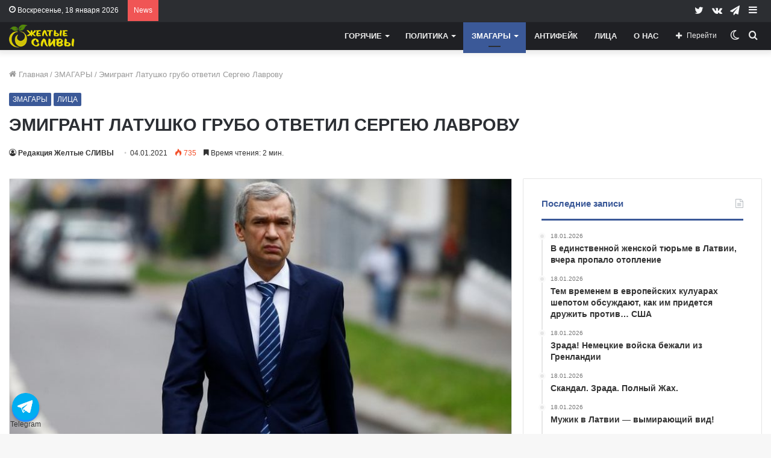

--- FILE ---
content_type: text/html; charset=UTF-8
request_url: https://slivy.news/2021/01/04/emigrant-latushko-grubo-otvetil-sergeyu-lavrovu/
body_size: 30848
content:

<!DOCTYPE html>
<html lang="ru-RU" class="" data-skin="light">
<head>
	<meta charset="UTF-8" />
	<link rel="profile" href="http://gmpg.org/xfn/11" />

			<script type="text/javascript">try{if("undefined"!=typeof localStorage){var tieSkin=localStorage.getItem("tie-skin"),html=document.getElementsByTagName("html")[0].classList,htmlSkin="light";if(html.contains("dark-skin")&&(htmlSkin="dark"),null!=tieSkin&&tieSkin!=htmlSkin){html.add("tie-skin-inverted");var tieSkinInverted=!0}"dark"==tieSkin?html.add("dark-skin"):"light"==tieSkin&&html.remove("dark-skin")}}catch(t){console.log(t)}</script>
		
<meta http-equiv='x-dns-prefetch-control' content='on'>
<link rel='dns-prefetch' href='//cdnjs.cloudflare.com' />
<link rel='dns-prefetch' href='//ajax.googleapis.com' />
<link rel='dns-prefetch' href='//fonts.googleapis.com' />
<link rel='dns-prefetch' href='//fonts.gstatic.com' />
<link rel='dns-prefetch' href='//s.gravatar.com' />
<link rel='dns-prefetch' href='//www.google-analytics.com' />
<link rel='preload' as='image' href='https://slivy.news/wp-content/uploads/2020/12/50.png'>
<link rel='preload' as='image' href='https://slivy.news/wp-content/uploads/2021/01/25-780x470.jpg'>
<link rel='preload' as='font' href='https://slivy.news/wp-content/themes/jannah/assets/fonts/tielabs-fonticon/tielabs-fonticon.woff' type='font/woff' crossorigin='anonymous' />
<meta name='robots' content='index, follow, max-image-preview:large, max-snippet:-1, max-video-preview:-1' />
	<style>img:is([sizes="auto" i], [sizes^="auto," i]) { contain-intrinsic-size: 3000px 1500px }</style>
	
	<!-- This site is optimized with the Yoast SEO plugin v26.7 - https://yoast.com/wordpress/plugins/seo/ -->
	<title>Грубое общение Латушко и Сергея Лаврова</title>
	<meta name="description" content="Павел Латушко, который сейчас сидит на зарплате польского министерства иностранных дел решил отреагировать на интервью главы МИД России Сергея Лаврова информационному агентству ТАСС." />
	<link rel="canonical" href="https://slivy.news/2021/01/04/emigrant-latushko-grubo-otvetil-sergeyu-lavrovu/" />
	<meta property="og:locale" content="ru_RU" />
	<meta property="og:type" content="article" />
	<meta property="og:title" content="Грубое общение Латушко и Сергея Лаврова" />
	<meta property="og:description" content="Павел Латушко, который сейчас сидит на зарплате польского министерства иностранных дел решил отреагировать на интервью главы МИД России Сергея Лаврова информационному агентству ТАСС." />
	<meta property="og:url" content="https://slivy.news/2021/01/04/emigrant-latushko-grubo-otvetil-sergeyu-lavrovu/" />
	<meta property="og:site_name" content="Желтые СЛИВЫ" />
	<meta property="article:published_time" content="2021-01-04T15:13:00+00:00" />
	<meta property="og:image" content="https://slivy.news/wp-content/uploads/2021/01/25.jpg" />
	<meta property="og:image:width" content="800" />
	<meta property="og:image:height" content="560" />
	<meta property="og:image:type" content="image/jpeg" />
	<meta name="author" content="Редакция Желтые СЛИВЫ" />
	<meta name="twitter:card" content="summary_large_image" />
	<meta name="twitter:label1" content="Написано автором" />
	<meta name="twitter:data1" content="Редакция Желтые СЛИВЫ" />
	<script type="application/ld+json" class="yoast-schema-graph">{"@context":"https://schema.org","@graph":[{"@type":"NewsArticle","@id":"https://slivy.news/2021/01/04/emigrant-latushko-grubo-otvetil-sergeyu-lavrovu/#article","isPartOf":{"@id":"https://slivy.news/2021/01/04/emigrant-latushko-grubo-otvetil-sergeyu-lavrovu/"},"author":{"name":"Редакция Желтые СЛИВЫ","@id":"https://slivy.news/#/schema/person/f04e077f7f9c48b45de0def93335ede6"},"headline":"Эмигрант Латушко грубо ответил Сергею Лаврову","datePublished":"2021-01-04T15:13:00+00:00","mainEntityOfPage":{"@id":"https://slivy.news/2021/01/04/emigrant-latushko-grubo-otvetil-sergeyu-lavrovu/"},"wordCount":458,"publisher":{"@id":"https://slivy.news/#organization"},"image":{"@id":"https://slivy.news/2021/01/04/emigrant-latushko-grubo-otvetil-sergeyu-lavrovu/#primaryimage"},"thumbnailUrl":"https://slivy.news/wp-content/uploads/2021/01/25.jpg","keywords":["ЛАВРОВ","ПАВЕЛ ЛАТУШКО","РОССИЯ"],"articleSection":["ЗМАГАРЫ","ЛИЦА"],"inLanguage":"ru-RU"},{"@type":"WebPage","@id":"https://slivy.news/2021/01/04/emigrant-latushko-grubo-otvetil-sergeyu-lavrovu/","url":"https://slivy.news/2021/01/04/emigrant-latushko-grubo-otvetil-sergeyu-lavrovu/","name":"Грубое общение Латушко и Сергея Лаврова","isPartOf":{"@id":"https://slivy.news/#website"},"primaryImageOfPage":{"@id":"https://slivy.news/2021/01/04/emigrant-latushko-grubo-otvetil-sergeyu-lavrovu/#primaryimage"},"image":{"@id":"https://slivy.news/2021/01/04/emigrant-latushko-grubo-otvetil-sergeyu-lavrovu/#primaryimage"},"thumbnailUrl":"https://slivy.news/wp-content/uploads/2021/01/25.jpg","datePublished":"2021-01-04T15:13:00+00:00","description":"Павел Латушко, который сейчас сидит на зарплате польского министерства иностранных дел решил отреагировать на интервью главы МИД России Сергея Лаврова информационному агентству ТАСС.","breadcrumb":{"@id":"https://slivy.news/2021/01/04/emigrant-latushko-grubo-otvetil-sergeyu-lavrovu/#breadcrumb"},"inLanguage":"ru-RU","potentialAction":[{"@type":"ReadAction","target":["https://slivy.news/2021/01/04/emigrant-latushko-grubo-otvetil-sergeyu-lavrovu/"]}]},{"@type":"ImageObject","inLanguage":"ru-RU","@id":"https://slivy.news/2021/01/04/emigrant-latushko-grubo-otvetil-sergeyu-lavrovu/#primaryimage","url":"https://slivy.news/wp-content/uploads/2021/01/25.jpg","contentUrl":"https://slivy.news/wp-content/uploads/2021/01/25.jpg","width":800,"height":560,"caption":"Павел Латушко"},{"@type":"BreadcrumbList","@id":"https://slivy.news/2021/01/04/emigrant-latushko-grubo-otvetil-sergeyu-lavrovu/#breadcrumb","itemListElement":[{"@type":"ListItem","position":1,"name":"Home","item":"https://slivy.news/"},{"@type":"ListItem","position":2,"name":"Эмигрант Латушко грубо ответил Сергею Лаврову"}]},{"@type":"WebSite","@id":"https://slivy.news/#website","url":"https://slivy.news/","name":"Желтые СЛИВЫ","description":"Новости Беларуси","publisher":{"@id":"https://slivy.news/#organization"},"alternateName":"ЖС","potentialAction":[{"@type":"SearchAction","target":{"@type":"EntryPoint","urlTemplate":"https://slivy.news/?s={search_term_string}"},"query-input":{"@type":"PropertyValueSpecification","valueRequired":true,"valueName":"search_term_string"}}],"inLanguage":"ru-RU"},{"@type":"Organization","@id":"https://slivy.news/#organization","name":"Желтые СЛИВЫ","alternateName":"ЖС","url":"https://slivy.news/","logo":{"@type":"ImageObject","inLanguage":"ru-RU","@id":"https://slivy.news/#/schema/logo/image/","url":"https://slivy.news/wp-content/uploads/2020/12/cropped-logo2_1-2.png","contentUrl":"https://slivy.news/wp-content/uploads/2020/12/cropped-logo2_1-2.png","width":844,"height":844,"caption":"Желтые СЛИВЫ"},"image":{"@id":"https://slivy.news/#/schema/logo/image/"},"sameAs":["https://t.me/zheltye_slivy_Belarus"]},{"@type":"Person","@id":"https://slivy.news/#/schema/person/f04e077f7f9c48b45de0def93335ede6","name":"Редакция Желтые СЛИВЫ","image":{"@type":"ImageObject","inLanguage":"ru-RU","@id":"https://slivy.news/#/schema/person/image/","url":"https://secure.gravatar.com/avatar/d3608775c889a7e527dfc2d40fa7d87c?s=96&r=g","contentUrl":"https://secure.gravatar.com/avatar/d3608775c889a7e527dfc2d40fa7d87c?s=96&r=g","caption":"Редакция Желтые СЛИВЫ"},"description":"Стальные. Батькины. Твои. Связь: https://t.me/zheltyeslivymail_bot Почта: zheltyeslivy@protonmail.com Реклама: https://t.me/PRslivy Читать нас можно тут: ВКонтакте: https://vk.com/zheltye_slivy Сайт: https://slivy.news","url":"https://slivy.news/author/kitty2/"}]}</script>
	<!-- / Yoast SEO plugin. -->


<link rel='dns-prefetch' href='//stats.wp.com' />
<link rel="alternate" type="application/rss+xml" title="Желтые СЛИВЫ &raquo; Лента" href="https://slivy.news/feed/" />
<link rel="alternate" type="application/rss+xml" title="Желтые СЛИВЫ &raquo; Лента комментариев" href="https://slivy.news/comments/feed/" />
<script type="text/javascript">
/* <![CDATA[ */
window._wpemojiSettings = {"baseUrl":"https:\/\/s.w.org\/images\/core\/emoji\/15.0.3\/72x72\/","ext":".png","svgUrl":"https:\/\/s.w.org\/images\/core\/emoji\/15.0.3\/svg\/","svgExt":".svg","source":{"concatemoji":"https:\/\/slivy.news\/wp-includes\/js\/wp-emoji-release.min.js"}};
/*! This file is auto-generated */
!function(i,n){var o,s,e;function c(e){try{var t={supportTests:e,timestamp:(new Date).valueOf()};sessionStorage.setItem(o,JSON.stringify(t))}catch(e){}}function p(e,t,n){e.clearRect(0,0,e.canvas.width,e.canvas.height),e.fillText(t,0,0);var t=new Uint32Array(e.getImageData(0,0,e.canvas.width,e.canvas.height).data),r=(e.clearRect(0,0,e.canvas.width,e.canvas.height),e.fillText(n,0,0),new Uint32Array(e.getImageData(0,0,e.canvas.width,e.canvas.height).data));return t.every(function(e,t){return e===r[t]})}function u(e,t,n){switch(t){case"flag":return n(e,"\ud83c\udff3\ufe0f\u200d\u26a7\ufe0f","\ud83c\udff3\ufe0f\u200b\u26a7\ufe0f")?!1:!n(e,"\ud83c\uddfa\ud83c\uddf3","\ud83c\uddfa\u200b\ud83c\uddf3")&&!n(e,"\ud83c\udff4\udb40\udc67\udb40\udc62\udb40\udc65\udb40\udc6e\udb40\udc67\udb40\udc7f","\ud83c\udff4\u200b\udb40\udc67\u200b\udb40\udc62\u200b\udb40\udc65\u200b\udb40\udc6e\u200b\udb40\udc67\u200b\udb40\udc7f");case"emoji":return!n(e,"\ud83d\udc26\u200d\u2b1b","\ud83d\udc26\u200b\u2b1b")}return!1}function f(e,t,n){var r="undefined"!=typeof WorkerGlobalScope&&self instanceof WorkerGlobalScope?new OffscreenCanvas(300,150):i.createElement("canvas"),a=r.getContext("2d",{willReadFrequently:!0}),o=(a.textBaseline="top",a.font="600 32px Arial",{});return e.forEach(function(e){o[e]=t(a,e,n)}),o}function t(e){var t=i.createElement("script");t.src=e,t.defer=!0,i.head.appendChild(t)}"undefined"!=typeof Promise&&(o="wpEmojiSettingsSupports",s=["flag","emoji"],n.supports={everything:!0,everythingExceptFlag:!0},e=new Promise(function(e){i.addEventListener("DOMContentLoaded",e,{once:!0})}),new Promise(function(t){var n=function(){try{var e=JSON.parse(sessionStorage.getItem(o));if("object"==typeof e&&"number"==typeof e.timestamp&&(new Date).valueOf()<e.timestamp+604800&&"object"==typeof e.supportTests)return e.supportTests}catch(e){}return null}();if(!n){if("undefined"!=typeof Worker&&"undefined"!=typeof OffscreenCanvas&&"undefined"!=typeof URL&&URL.createObjectURL&&"undefined"!=typeof Blob)try{var e="postMessage("+f.toString()+"("+[JSON.stringify(s),u.toString(),p.toString()].join(",")+"));",r=new Blob([e],{type:"text/javascript"}),a=new Worker(URL.createObjectURL(r),{name:"wpTestEmojiSupports"});return void(a.onmessage=function(e){c(n=e.data),a.terminate(),t(n)})}catch(e){}c(n=f(s,u,p))}t(n)}).then(function(e){for(var t in e)n.supports[t]=e[t],n.supports.everything=n.supports.everything&&n.supports[t],"flag"!==t&&(n.supports.everythingExceptFlag=n.supports.everythingExceptFlag&&n.supports[t]);n.supports.everythingExceptFlag=n.supports.everythingExceptFlag&&!n.supports.flag,n.DOMReady=!1,n.readyCallback=function(){n.DOMReady=!0}}).then(function(){return e}).then(function(){var e;n.supports.everything||(n.readyCallback(),(e=n.source||{}).concatemoji?t(e.concatemoji):e.wpemoji&&e.twemoji&&(t(e.twemoji),t(e.wpemoji)))}))}((window,document),window._wpemojiSettings);
/* ]]> */
</script>
<style id='wp-emoji-styles-inline-css' type='text/css'>

	img.wp-smiley, img.emoji {
		display: inline !important;
		border: none !important;
		box-shadow: none !important;
		height: 1em !important;
		width: 1em !important;
		margin: 0 0.07em !important;
		vertical-align: -0.1em !important;
		background: none !important;
		padding: 0 !important;
	}
</style>
<link rel='stylesheet' id='wp-block-library-css' href='https://slivy.news/wp-includes/css/dist/block-library/style.min.css' type='text/css' media='all' />
<style id='wp-block-library-theme-inline-css' type='text/css'>
.wp-block-audio :where(figcaption){color:#555;font-size:13px;text-align:center}.is-dark-theme .wp-block-audio :where(figcaption){color:#ffffffa6}.wp-block-audio{margin:0 0 1em}.wp-block-code{border:1px solid #ccc;border-radius:4px;font-family:Menlo,Consolas,monaco,monospace;padding:.8em 1em}.wp-block-embed :where(figcaption){color:#555;font-size:13px;text-align:center}.is-dark-theme .wp-block-embed :where(figcaption){color:#ffffffa6}.wp-block-embed{margin:0 0 1em}.blocks-gallery-caption{color:#555;font-size:13px;text-align:center}.is-dark-theme .blocks-gallery-caption{color:#ffffffa6}:root :where(.wp-block-image figcaption){color:#555;font-size:13px;text-align:center}.is-dark-theme :root :where(.wp-block-image figcaption){color:#ffffffa6}.wp-block-image{margin:0 0 1em}.wp-block-pullquote{border-bottom:4px solid;border-top:4px solid;color:currentColor;margin-bottom:1.75em}.wp-block-pullquote cite,.wp-block-pullquote footer,.wp-block-pullquote__citation{color:currentColor;font-size:.8125em;font-style:normal;text-transform:uppercase}.wp-block-quote{border-left:.25em solid;margin:0 0 1.75em;padding-left:1em}.wp-block-quote cite,.wp-block-quote footer{color:currentColor;font-size:.8125em;font-style:normal;position:relative}.wp-block-quote:where(.has-text-align-right){border-left:none;border-right:.25em solid;padding-left:0;padding-right:1em}.wp-block-quote:where(.has-text-align-center){border:none;padding-left:0}.wp-block-quote.is-large,.wp-block-quote.is-style-large,.wp-block-quote:where(.is-style-plain){border:none}.wp-block-search .wp-block-search__label{font-weight:700}.wp-block-search__button{border:1px solid #ccc;padding:.375em .625em}:where(.wp-block-group.has-background){padding:1.25em 2.375em}.wp-block-separator.has-css-opacity{opacity:.4}.wp-block-separator{border:none;border-bottom:2px solid;margin-left:auto;margin-right:auto}.wp-block-separator.has-alpha-channel-opacity{opacity:1}.wp-block-separator:not(.is-style-wide):not(.is-style-dots){width:100px}.wp-block-separator.has-background:not(.is-style-dots){border-bottom:none;height:1px}.wp-block-separator.has-background:not(.is-style-wide):not(.is-style-dots){height:2px}.wp-block-table{margin:0 0 1em}.wp-block-table td,.wp-block-table th{word-break:normal}.wp-block-table :where(figcaption){color:#555;font-size:13px;text-align:center}.is-dark-theme .wp-block-table :where(figcaption){color:#ffffffa6}.wp-block-video :where(figcaption){color:#555;font-size:13px;text-align:center}.is-dark-theme .wp-block-video :where(figcaption){color:#ffffffa6}.wp-block-video{margin:0 0 1em}:root :where(.wp-block-template-part.has-background){margin-bottom:0;margin-top:0;padding:1.25em 2.375em}
</style>
<link rel='stylesheet' id='mediaelement-css' href='https://slivy.news/wp-includes/js/mediaelement/mediaelementplayer-legacy.min.css' type='text/css' media='all' />
<link rel='stylesheet' id='wp-mediaelement-css' href='https://slivy.news/wp-includes/js/mediaelement/wp-mediaelement.min.css' type='text/css' media='all' />
<style id='jetpack-sharing-buttons-style-inline-css' type='text/css'>
.jetpack-sharing-buttons__services-list{display:flex;flex-direction:row;flex-wrap:wrap;gap:0;list-style-type:none;margin:5px;padding:0}.jetpack-sharing-buttons__services-list.has-small-icon-size{font-size:12px}.jetpack-sharing-buttons__services-list.has-normal-icon-size{font-size:16px}.jetpack-sharing-buttons__services-list.has-large-icon-size{font-size:24px}.jetpack-sharing-buttons__services-list.has-huge-icon-size{font-size:36px}@media print{.jetpack-sharing-buttons__services-list{display:none!important}}.editor-styles-wrapper .wp-block-jetpack-sharing-buttons{gap:0;padding-inline-start:0}ul.jetpack-sharing-buttons__services-list.has-background{padding:1.25em 2.375em}
</style>
<style id='classic-theme-styles-inline-css' type='text/css'>
/*! This file is auto-generated */
.wp-block-button__link{color:#fff;background-color:#32373c;border-radius:9999px;box-shadow:none;text-decoration:none;padding:calc(.667em + 2px) calc(1.333em + 2px);font-size:1.125em}.wp-block-file__button{background:#32373c;color:#fff;text-decoration:none}
</style>
<style id='global-styles-inline-css' type='text/css'>
:root{--wp--preset--aspect-ratio--square: 1;--wp--preset--aspect-ratio--4-3: 4/3;--wp--preset--aspect-ratio--3-4: 3/4;--wp--preset--aspect-ratio--3-2: 3/2;--wp--preset--aspect-ratio--2-3: 2/3;--wp--preset--aspect-ratio--16-9: 16/9;--wp--preset--aspect-ratio--9-16: 9/16;--wp--preset--color--black: #000000;--wp--preset--color--cyan-bluish-gray: #abb8c3;--wp--preset--color--white: #ffffff;--wp--preset--color--pale-pink: #f78da7;--wp--preset--color--vivid-red: #cf2e2e;--wp--preset--color--luminous-vivid-orange: #ff6900;--wp--preset--color--luminous-vivid-amber: #fcb900;--wp--preset--color--light-green-cyan: #7bdcb5;--wp--preset--color--vivid-green-cyan: #00d084;--wp--preset--color--pale-cyan-blue: #8ed1fc;--wp--preset--color--vivid-cyan-blue: #0693e3;--wp--preset--color--vivid-purple: #9b51e0;--wp--preset--gradient--vivid-cyan-blue-to-vivid-purple: linear-gradient(135deg,rgba(6,147,227,1) 0%,rgb(155,81,224) 100%);--wp--preset--gradient--light-green-cyan-to-vivid-green-cyan: linear-gradient(135deg,rgb(122,220,180) 0%,rgb(0,208,130) 100%);--wp--preset--gradient--luminous-vivid-amber-to-luminous-vivid-orange: linear-gradient(135deg,rgba(252,185,0,1) 0%,rgba(255,105,0,1) 100%);--wp--preset--gradient--luminous-vivid-orange-to-vivid-red: linear-gradient(135deg,rgba(255,105,0,1) 0%,rgb(207,46,46) 100%);--wp--preset--gradient--very-light-gray-to-cyan-bluish-gray: linear-gradient(135deg,rgb(238,238,238) 0%,rgb(169,184,195) 100%);--wp--preset--gradient--cool-to-warm-spectrum: linear-gradient(135deg,rgb(74,234,220) 0%,rgb(151,120,209) 20%,rgb(207,42,186) 40%,rgb(238,44,130) 60%,rgb(251,105,98) 80%,rgb(254,248,76) 100%);--wp--preset--gradient--blush-light-purple: linear-gradient(135deg,rgb(255,206,236) 0%,rgb(152,150,240) 100%);--wp--preset--gradient--blush-bordeaux: linear-gradient(135deg,rgb(254,205,165) 0%,rgb(254,45,45) 50%,rgb(107,0,62) 100%);--wp--preset--gradient--luminous-dusk: linear-gradient(135deg,rgb(255,203,112) 0%,rgb(199,81,192) 50%,rgb(65,88,208) 100%);--wp--preset--gradient--pale-ocean: linear-gradient(135deg,rgb(255,245,203) 0%,rgb(182,227,212) 50%,rgb(51,167,181) 100%);--wp--preset--gradient--electric-grass: linear-gradient(135deg,rgb(202,248,128) 0%,rgb(113,206,126) 100%);--wp--preset--gradient--midnight: linear-gradient(135deg,rgb(2,3,129) 0%,rgb(40,116,252) 100%);--wp--preset--font-size--small: 13px;--wp--preset--font-size--medium: 20px;--wp--preset--font-size--large: 36px;--wp--preset--font-size--x-large: 42px;--wp--preset--spacing--20: 0.44rem;--wp--preset--spacing--30: 0.67rem;--wp--preset--spacing--40: 1rem;--wp--preset--spacing--50: 1.5rem;--wp--preset--spacing--60: 2.25rem;--wp--preset--spacing--70: 3.38rem;--wp--preset--spacing--80: 5.06rem;--wp--preset--shadow--natural: 6px 6px 9px rgba(0, 0, 0, 0.2);--wp--preset--shadow--deep: 12px 12px 50px rgba(0, 0, 0, 0.4);--wp--preset--shadow--sharp: 6px 6px 0px rgba(0, 0, 0, 0.2);--wp--preset--shadow--outlined: 6px 6px 0px -3px rgba(255, 255, 255, 1), 6px 6px rgba(0, 0, 0, 1);--wp--preset--shadow--crisp: 6px 6px 0px rgba(0, 0, 0, 1);}:where(.is-layout-flex){gap: 0.5em;}:where(.is-layout-grid){gap: 0.5em;}body .is-layout-flex{display: flex;}.is-layout-flex{flex-wrap: wrap;align-items: center;}.is-layout-flex > :is(*, div){margin: 0;}body .is-layout-grid{display: grid;}.is-layout-grid > :is(*, div){margin: 0;}:where(.wp-block-columns.is-layout-flex){gap: 2em;}:where(.wp-block-columns.is-layout-grid){gap: 2em;}:where(.wp-block-post-template.is-layout-flex){gap: 1.25em;}:where(.wp-block-post-template.is-layout-grid){gap: 1.25em;}.has-black-color{color: var(--wp--preset--color--black) !important;}.has-cyan-bluish-gray-color{color: var(--wp--preset--color--cyan-bluish-gray) !important;}.has-white-color{color: var(--wp--preset--color--white) !important;}.has-pale-pink-color{color: var(--wp--preset--color--pale-pink) !important;}.has-vivid-red-color{color: var(--wp--preset--color--vivid-red) !important;}.has-luminous-vivid-orange-color{color: var(--wp--preset--color--luminous-vivid-orange) !important;}.has-luminous-vivid-amber-color{color: var(--wp--preset--color--luminous-vivid-amber) !important;}.has-light-green-cyan-color{color: var(--wp--preset--color--light-green-cyan) !important;}.has-vivid-green-cyan-color{color: var(--wp--preset--color--vivid-green-cyan) !important;}.has-pale-cyan-blue-color{color: var(--wp--preset--color--pale-cyan-blue) !important;}.has-vivid-cyan-blue-color{color: var(--wp--preset--color--vivid-cyan-blue) !important;}.has-vivid-purple-color{color: var(--wp--preset--color--vivid-purple) !important;}.has-black-background-color{background-color: var(--wp--preset--color--black) !important;}.has-cyan-bluish-gray-background-color{background-color: var(--wp--preset--color--cyan-bluish-gray) !important;}.has-white-background-color{background-color: var(--wp--preset--color--white) !important;}.has-pale-pink-background-color{background-color: var(--wp--preset--color--pale-pink) !important;}.has-vivid-red-background-color{background-color: var(--wp--preset--color--vivid-red) !important;}.has-luminous-vivid-orange-background-color{background-color: var(--wp--preset--color--luminous-vivid-orange) !important;}.has-luminous-vivid-amber-background-color{background-color: var(--wp--preset--color--luminous-vivid-amber) !important;}.has-light-green-cyan-background-color{background-color: var(--wp--preset--color--light-green-cyan) !important;}.has-vivid-green-cyan-background-color{background-color: var(--wp--preset--color--vivid-green-cyan) !important;}.has-pale-cyan-blue-background-color{background-color: var(--wp--preset--color--pale-cyan-blue) !important;}.has-vivid-cyan-blue-background-color{background-color: var(--wp--preset--color--vivid-cyan-blue) !important;}.has-vivid-purple-background-color{background-color: var(--wp--preset--color--vivid-purple) !important;}.has-black-border-color{border-color: var(--wp--preset--color--black) !important;}.has-cyan-bluish-gray-border-color{border-color: var(--wp--preset--color--cyan-bluish-gray) !important;}.has-white-border-color{border-color: var(--wp--preset--color--white) !important;}.has-pale-pink-border-color{border-color: var(--wp--preset--color--pale-pink) !important;}.has-vivid-red-border-color{border-color: var(--wp--preset--color--vivid-red) !important;}.has-luminous-vivid-orange-border-color{border-color: var(--wp--preset--color--luminous-vivid-orange) !important;}.has-luminous-vivid-amber-border-color{border-color: var(--wp--preset--color--luminous-vivid-amber) !important;}.has-light-green-cyan-border-color{border-color: var(--wp--preset--color--light-green-cyan) !important;}.has-vivid-green-cyan-border-color{border-color: var(--wp--preset--color--vivid-green-cyan) !important;}.has-pale-cyan-blue-border-color{border-color: var(--wp--preset--color--pale-cyan-blue) !important;}.has-vivid-cyan-blue-border-color{border-color: var(--wp--preset--color--vivid-cyan-blue) !important;}.has-vivid-purple-border-color{border-color: var(--wp--preset--color--vivid-purple) !important;}.has-vivid-cyan-blue-to-vivid-purple-gradient-background{background: var(--wp--preset--gradient--vivid-cyan-blue-to-vivid-purple) !important;}.has-light-green-cyan-to-vivid-green-cyan-gradient-background{background: var(--wp--preset--gradient--light-green-cyan-to-vivid-green-cyan) !important;}.has-luminous-vivid-amber-to-luminous-vivid-orange-gradient-background{background: var(--wp--preset--gradient--luminous-vivid-amber-to-luminous-vivid-orange) !important;}.has-luminous-vivid-orange-to-vivid-red-gradient-background{background: var(--wp--preset--gradient--luminous-vivid-orange-to-vivid-red) !important;}.has-very-light-gray-to-cyan-bluish-gray-gradient-background{background: var(--wp--preset--gradient--very-light-gray-to-cyan-bluish-gray) !important;}.has-cool-to-warm-spectrum-gradient-background{background: var(--wp--preset--gradient--cool-to-warm-spectrum) !important;}.has-blush-light-purple-gradient-background{background: var(--wp--preset--gradient--blush-light-purple) !important;}.has-blush-bordeaux-gradient-background{background: var(--wp--preset--gradient--blush-bordeaux) !important;}.has-luminous-dusk-gradient-background{background: var(--wp--preset--gradient--luminous-dusk) !important;}.has-pale-ocean-gradient-background{background: var(--wp--preset--gradient--pale-ocean) !important;}.has-electric-grass-gradient-background{background: var(--wp--preset--gradient--electric-grass) !important;}.has-midnight-gradient-background{background: var(--wp--preset--gradient--midnight) !important;}.has-small-font-size{font-size: var(--wp--preset--font-size--small) !important;}.has-medium-font-size{font-size: var(--wp--preset--font-size--medium) !important;}.has-large-font-size{font-size: var(--wp--preset--font-size--large) !important;}.has-x-large-font-size{font-size: var(--wp--preset--font-size--x-large) !important;}
:where(.wp-block-post-template.is-layout-flex){gap: 1.25em;}:where(.wp-block-post-template.is-layout-grid){gap: 1.25em;}
:where(.wp-block-columns.is-layout-flex){gap: 2em;}:where(.wp-block-columns.is-layout-grid){gap: 2em;}
:root :where(.wp-block-pullquote){font-size: 1.5em;line-height: 1.6;}
</style>
<link rel='stylesheet' id='tie-css-base-css' href='https://slivy.news/wp-content/themes/jannah/assets/css/base.min.css' type='text/css' media='all' />
<link rel='stylesheet' id='tie-css-print-css' href='https://slivy.news/wp-content/themes/jannah/assets/css/print.css' type='text/css' media='print' />
<style id='tie-css-print-inline-css' type='text/css'>
html #main-nav .main-menu > ul > li > a{text-transform: uppercase;}html .entry-header h1.entry-title{font-size: 29px;text-transform: uppercase;}html #the-post .entry-content,html #the-post .entry-content p{font-size: 18px;}html #tie-wrapper .mag-box-title h3{font-size: 16px;}html .entry h2{font-size: 19px;}html .entry h3{font-size: 18px;}html #tie-wrapper .mag-box.wide-post-box .posts-items>li:nth-child(n) .post-title,html #tie-wrapper .mag-box.big-post-left-box li:first-child .post-title,html #tie-wrapper .mag-box.big-post-top-box li:first-child .post-title,html #tie-wrapper .mag-box.half-box li:first-child .post-title,html #tie-wrapper .mag-box.big-posts-box .posts-items>li:nth-child(n) .post-title,html #tie-wrapper .mag-box.mini-posts-box .posts-items>li:nth-child(n) .post-title,html #tie-wrapper .mag-box.latest-poroducts-box .products .product h2{font-size: 16px;}html #tie-wrapper .mag-box.big-post-left-box li:not(:first-child) .post-title,html #tie-wrapper .mag-box.big-post-top-box li:not(:first-child) .post-title,html #tie-wrapper .mag-box.half-box li:not(:first-child) .post-title,html #tie-wrapper .mag-box.big-thumb-left-box li:not(:first-child) .post-title,html #tie-wrapper .mag-box.scrolling-box .slide .post-title,html #tie-wrapper .mag-box.miscellaneous-box li:not(:first-child) .post-title{font-size: 13px;}@media (min-width: 992px){html .has-sidebar .fullwidth-slider-wrapper .thumb-overlay .thumb-content .thumb-title,html .has-sidebar .wide-next-prev-slider-wrapper .thumb-overlay .thumb-content .thumb-title,html .has-sidebar .wide-slider-with-navfor-wrapper .thumb-overlay .thumb-content .thumb-title,html .has-sidebar .boxed-slider-wrapper .thumb-overlay .thumb-title{font-size: 21px;}}html .has-sidebar .fullwidth-slider-wrapper .thumb-overlay .thumb-content .thumb-title,html .has-sidebar .wide-next-prev-slider-wrapper .thumb-overlay .thumb-content .thumb-title,html .has-sidebar .wide-slider-with-navfor-wrapper .thumb-overlay .thumb-content .thumb-title,html .has-sidebar .boxed-slider-wrapper .thumb-overlay .thumb-title{text-transform: uppercase;}@media (min-width: 768px){html #tie-wrapper .main-slider.grid-3-slides .slide .grid-item:nth-child(1) .thumb-title,html #tie-wrapper .main-slider.grid-5-first-big .slide .grid-item:nth-child(1) .thumb-title,html #tie-wrapper .main-slider.grid-5-big-centerd .slide .grid-item:nth-child(1) .thumb-title,html #tie-wrapper .main-slider.grid-4-big-first-half-second .slide .grid-item:nth-child(1) .thumb-title,html #tie-wrapper .main-slider.grid-2-big .thumb-overlay .thumb-title,html #tie-wrapper .wide-slider-three-slids-wrapper .thumb-title{font-size: 21px;}}html #tie-wrapper .main-slider.grid-3-slides .slide .grid-item:nth-child(1) .thumb-title,html #tie-wrapper .main-slider.grid-5-first-big .slide .grid-item:nth-child(1) .thumb-title,html #tie-wrapper .main-slider.grid-5-big-centerd .slide .grid-item:nth-child(1) .thumb-title,html #tie-wrapper .main-slider.grid-4-big-first-half-second .slide .grid-item:nth-child(1) .thumb-title,html #tie-wrapper .main-slider.grid-2-big .thumb-overlay .thumb-title,html #tie-wrapper .wide-slider-three-slids-wrapper .thumb-title{text-transform: uppercase;}@media (min-width: 768px){html #tie-wrapper .boxed-slider-three-slides-wrapper .slide .thumb-title,html #tie-wrapper .grid-3-slides .slide .grid-item:nth-child(n+2) .thumb-title,html #tie-wrapper .grid-5-first-big .slide .grid-item:nth-child(n+2) .thumb-title,html #tie-wrapper .grid-5-big-centerd .slide .grid-item:nth-child(n+2) .thumb-title,html #tie-wrapper .grid-4-big-first-half-second .slide .grid-item:nth-child(n+2) .thumb-title,html #tie-wrapper .grid-5-in-rows .grid-item:nth-child(n) .thumb-overlay .thumb-title,html #tie-wrapper .main-slider.grid-4-slides .thumb-overlay .thumb-title,html #tie-wrapper .grid-6-slides .thumb-overlay .thumb-title,html #tie-wrapper .boxed-four-taller-slider .slide .thumb-title{font-size: 15px;}}html #tie-wrapper .boxed-slider-three-slides-wrapper .slide .thumb-title,html #tie-wrapper .grid-3-slides .slide .grid-item:nth-child(n+2) .thumb-title,html #tie-wrapper .grid-5-first-big .slide .grid-item:nth-child(n+2) .thumb-title,html #tie-wrapper .grid-5-big-centerd .slide .grid-item:nth-child(n+2) .thumb-title,html #tie-wrapper .grid-4-big-first-half-second .slide .grid-item:nth-child(n+2) .thumb-title,html #tie-wrapper .grid-5-in-rows .grid-item:nth-child(n) .thumb-overlay .thumb-title,html #tie-wrapper .main-slider.grid-4-slides .thumb-overlay .thumb-title,html #tie-wrapper .grid-6-slides .thumb-overlay .thumb-title,html #tie-wrapper .boxed-four-taller-slider .slide .thumb-title{text-transform: uppercase;}.brand-title,a:hover,.tie-popup-search-submit,#logo.text-logo a,.theme-header nav .components #search-submit:hover,.theme-header .header-nav .components > li:hover > a,.theme-header .header-nav .components li a:hover,.main-menu ul.cats-vertical li a.is-active,.main-menu ul.cats-vertical li a:hover,.main-nav li.mega-menu .post-meta a:hover,.main-nav li.mega-menu .post-box-title a:hover,.search-in-main-nav.autocomplete-suggestions a:hover,#main-nav .menu ul:not(.cats-horizontal) li:hover > a,#main-nav .menu ul li.current-menu-item:not(.mega-link-column) > a,.top-nav .menu li:hover > a,.top-nav .menu > .tie-current-menu > a,.search-in-top-nav.autocomplete-suggestions .post-title a:hover,div.mag-box .mag-box-options .mag-box-filter-links a.active,.mag-box-filter-links .flexMenu-viewMore:hover > a,.stars-rating-active,body .tabs.tabs .active > a,.video-play-icon,.spinner-circle:after,#go-to-content:hover,.comment-list .comment-author .fn,.commentlist .comment-author .fn,blockquote::before,blockquote cite,blockquote.quote-simple p,.multiple-post-pages a:hover,#story-index li .is-current,.latest-tweets-widget .twitter-icon-wrap span,.wide-slider-nav-wrapper .slide,.wide-next-prev-slider-wrapper .tie-slider-nav li:hover span,.review-final-score h3,#mobile-menu-icon:hover .menu-text,body .entry a,.dark-skin body .entry a,.entry .post-bottom-meta a:hover,.comment-list .comment-content a,q a,blockquote a,.widget.tie-weather-widget .icon-basecloud-bg:after,.site-footer a:hover,.site-footer .stars-rating-active,.site-footer .twitter-icon-wrap span,.site-info a:hover{color: #3b5998;}#instagram-link a:hover{color: #3b5998 !important;border-color: #3b5998 !important;}#theme-header #main-nav .spinner-circle:after{color: #3b5998;}[type='submit'],.button,.generic-button a,.generic-button button,.theme-header .header-nav .comp-sub-menu a.button.guest-btn:hover,.theme-header .header-nav .comp-sub-menu a.checkout-button,nav.main-nav .menu > li.tie-current-menu > a,nav.main-nav .menu > li:hover > a,.main-menu .mega-links-head:after,.main-nav .mega-menu.mega-cat .cats-horizontal li a.is-active,#mobile-menu-icon:hover .nav-icon,#mobile-menu-icon:hover .nav-icon:before,#mobile-menu-icon:hover .nav-icon:after,.search-in-main-nav.autocomplete-suggestions a.button,.search-in-top-nav.autocomplete-suggestions a.button,.spinner > div,.post-cat,.pages-numbers li.current span,.multiple-post-pages > span,#tie-wrapper .mejs-container .mejs-controls,.mag-box-filter-links a:hover,.slider-arrow-nav a:not(.pagination-disabled):hover,.comment-list .reply a:hover,.commentlist .reply a:hover,#reading-position-indicator,#story-index-icon,.videos-block .playlist-title,.review-percentage .review-item span span,.tie-slick-dots li.slick-active button,.tie-slick-dots li button:hover,.digital-rating-static,.timeline-widget li a:hover .date:before,#wp-calendar #today,.posts-list-counter li.widget-post-list:before,.cat-counter a + span,.tie-slider-nav li span:hover,.fullwidth-area .widget_tag_cloud .tagcloud a:hover,.magazine2:not(.block-head-4) .dark-widgetized-area ul.tabs a:hover,.magazine2:not(.block-head-4) .dark-widgetized-area ul.tabs .active a,.magazine1 .dark-widgetized-area ul.tabs a:hover,.magazine1 .dark-widgetized-area ul.tabs .active a,.block-head-4.magazine2 .dark-widgetized-area .tabs.tabs .active a,.block-head-4.magazine2 .dark-widgetized-area .tabs > .active a:before,.block-head-4.magazine2 .dark-widgetized-area .tabs > .active a:after,.demo_store,.demo #logo:after,.demo #sticky-logo:after,.widget.tie-weather-widget,span.video-close-btn:hover,#go-to-top,.latest-tweets-widget .slider-links .button:not(:hover){background-color: #3b5998;color: #FFFFFF;}.tie-weather-widget .widget-title .the-subtitle,.block-head-4.magazine2 #footer .tabs .active a:hover{color: #FFFFFF;}pre,code,.pages-numbers li.current span,.theme-header .header-nav .comp-sub-menu a.button.guest-btn:hover,.multiple-post-pages > span,.post-content-slideshow .tie-slider-nav li span:hover,#tie-body .tie-slider-nav li > span:hover,.slider-arrow-nav a:not(.pagination-disabled):hover,.main-nav .mega-menu.mega-cat .cats-horizontal li a.is-active,.main-nav .mega-menu.mega-cat .cats-horizontal li a:hover,.main-menu .menu > li > .menu-sub-content{border-color: #3b5998;}.main-menu .menu > li.tie-current-menu{border-bottom-color: #3b5998;}.top-nav .menu li.tie-current-menu > a:before,.top-nav .menu li.menu-item-has-children:hover > a:before{border-top-color: #3b5998;}.main-nav .main-menu .menu > li.tie-current-menu > a:before,.main-nav .main-menu .menu > li:hover > a:before{border-top-color: #FFFFFF;}header.main-nav-light .main-nav .menu-item-has-children li:hover > a:before,header.main-nav-light .main-nav .mega-menu li:hover > a:before{border-left-color: #3b5998;}.rtl header.main-nav-light .main-nav .menu-item-has-children li:hover > a:before,.rtl header.main-nav-light .main-nav .mega-menu li:hover > a:before{border-right-color: #3b5998;border-left-color: transparent;}.top-nav ul.menu li .menu-item-has-children:hover > a:before{border-top-color: transparent;border-left-color: #3b5998;}.rtl .top-nav ul.menu li .menu-item-has-children:hover > a:before{border-left-color: transparent;border-right-color: #3b5998;}::-moz-selection{background-color: #3b5998;color: #FFFFFF;}::selection{background-color: #3b5998;color: #FFFFFF;}circle.circle_bar{stroke: #3b5998;}#reading-position-indicator{box-shadow: 0 0 10px rgba( 59,89,152,0.7);}#logo.text-logo a:hover,body .entry a:hover,.dark-skin body .entry a:hover,.comment-list .comment-content a:hover,.block-head-4.magazine2 .site-footer .tabs li a:hover,q a:hover,blockquote a:hover{color: #092766;}.button:hover,input[type='submit']:hover,.generic-button a:hover,.generic-button button:hover,a.post-cat:hover,.site-footer .button:hover,.site-footer [type='submit']:hover,.search-in-main-nav.autocomplete-suggestions a.button:hover,.search-in-top-nav.autocomplete-suggestions a.button:hover,.theme-header .header-nav .comp-sub-menu a.checkout-button:hover{background-color: #092766;color: #FFFFFF;}.theme-header .header-nav .comp-sub-menu a.checkout-button:not(:hover),body .entry a.button{color: #FFFFFF;}#story-index.is-compact .story-index-content{background-color: #3b5998;}#story-index.is-compact .story-index-content a,#story-index.is-compact .story-index-content .is-current{color: #FFFFFF;}#tie-body .mag-box-title h3 a,#tie-body .block-more-button{color: #3b5998;}#tie-body .mag-box-title h3 a:hover,#tie-body .block-more-button:hover{color: #092766;}#tie-body .the-global-title,#tie-body .comment-reply-title,#tie-body .related.products > h2,#tie-body .up-sells > h2,#tie-body .cross-sells > h2,#tie-body .cart_totals > h2,#tie-body .bbp-form legend{border-color: #3b5998;color: #3b5998;}#tie-body #footer .widget-title:after{background-color: #3b5998;}html .brand-title,html a:hover,html .tie-popup-search-submit,html #logo.text-logo a,html .theme-header nav .components #search-submit:hover,html .theme-header .header-nav .components > li:hover > a,html .theme-header .header-nav .components li a:hover,html .main-menu ul.cats-vertical li a.is-active,html .main-menu ul.cats-vertical li a:hover,html .main-nav li.mega-menu .post-meta a:hover,html .main-nav li.mega-menu .post-box-title a:hover,html .search-in-main-nav.autocomplete-suggestions a:hover,html #main-nav .menu ul:not(.cats-horizontal) li:hover > a,html #main-nav .menu ul li.current-menu-item:not(.mega-link-column) > a,html .top-nav .menu li:hover > a,html .top-nav .menu > .tie-current-menu > a,html .search-in-top-nav.autocomplete-suggestions .post-title a:hover,html div.mag-box .mag-box-options .mag-box-filter-links a.active,html .mag-box-filter-links .flexMenu-viewMore:hover > a,html .stars-rating-active,html body .tabs.tabs .active > a,html .video-play-icon,html .spinner-circle:after,html #go-to-content:hover,html .comment-list .comment-author .fn,html .commentlist .comment-author .fn,html blockquote::before,html blockquote cite,html blockquote.quote-simple p,html .multiple-post-pages a:hover,html #story-index li .is-current,html .latest-tweets-widget .twitter-icon-wrap span,html .wide-slider-nav-wrapper .slide,html .wide-next-prev-slider-wrapper .tie-slider-nav li:hover span,html .review-final-score h3,html #mobile-menu-icon:hover .menu-text,html body .entry a,html .dark-skin body .entry a,html .entry .post-bottom-meta a:hover,html .comment-list .comment-content a,html q a,html blockquote a,html .widget.tie-weather-widget .icon-basecloud-bg:after,html .site-footer a:hover,html .site-footer .stars-rating-active,html .site-footer .twitter-icon-wrap span,html .site-info a:hover{color: #3b5998;}html #instagram-link a:hover{color: #3b5998 !important;border-color: #3b5998 !important;}html #theme-header #main-nav .spinner-circle:after{color: #3b5998;}html [type='submit'],html .button,html .generic-button a,html .generic-button button,html .theme-header .header-nav .comp-sub-menu a.button.guest-btn:hover,html .theme-header .header-nav .comp-sub-menu a.checkout-button,html nav.main-nav .menu > li.tie-current-menu > a,html nav.main-nav .menu > li:hover > a,html .main-menu .mega-links-head:after,html .main-nav .mega-menu.mega-cat .cats-horizontal li a.is-active,html #mobile-menu-icon:hover .nav-icon,html #mobile-menu-icon:hover .nav-icon:before,html #mobile-menu-icon:hover .nav-icon:after,html .search-in-main-nav.autocomplete-suggestions a.button,html .search-in-top-nav.autocomplete-suggestions a.button,html .spinner > div,html .post-cat,html .pages-numbers li.current span,html .multiple-post-pages > span,html #tie-wrapper .mejs-container .mejs-controls,html .mag-box-filter-links a:hover,html .slider-arrow-nav a:not(.pagination-disabled):hover,html .comment-list .reply a:hover,html .commentlist .reply a:hover,html #reading-position-indicator,html #story-index-icon,html .videos-block .playlist-title,html .review-percentage .review-item span span,html .tie-slick-dots li.slick-active button,html .tie-slick-dots li button:hover,html .digital-rating-static,html .timeline-widget li a:hover .date:before,html #wp-calendar #today,html .posts-list-counter li.widget-post-list:before,html .cat-counter a + span,html .tie-slider-nav li span:hover,html .fullwidth-area .widget_tag_cloud .tagcloud a:hover,html .magazine2:not(.block-head-4) .dark-widgetized-area ul.tabs a:hover,html .magazine2:not(.block-head-4) .dark-widgetized-area ul.tabs .active a,html .magazine1 .dark-widgetized-area ul.tabs a:hover,html .magazine1 .dark-widgetized-area ul.tabs .active a,html .block-head-4.magazine2 .dark-widgetized-area .tabs.tabs .active a,html .block-head-4.magazine2 .dark-widgetized-area .tabs > .active a:before,html .block-head-4.magazine2 .dark-widgetized-area .tabs > .active a:after,html .demo_store,html .demo #logo:after,html .demo #sticky-logo:after,html .widget.tie-weather-widget,html span.video-close-btn:hover,html #go-to-top,html .latest-tweets-widget .slider-links .button:not(:hover){background-color: #3b5998;color: #FFFFFF;}html .tie-weather-widget .widget-title .the-subtitle,html .block-head-4.magazine2 #footer .tabs .active a:hover{color: #FFFFFF;}html pre,html code,html .pages-numbers li.current span,html .theme-header .header-nav .comp-sub-menu a.button.guest-btn:hover,html .multiple-post-pages > span,html .post-content-slideshow .tie-slider-nav li span:hover,html #tie-body .tie-slider-nav li > span:hover,html .slider-arrow-nav a:not(.pagination-disabled):hover,html .main-nav .mega-menu.mega-cat .cats-horizontal li a.is-active,html .main-nav .mega-menu.mega-cat .cats-horizontal li a:hover,html .main-menu .menu > li > .menu-sub-content{border-color: #3b5998;}html .main-menu .menu > li.tie-current-menu{border-bottom-color: #3b5998;}html .top-nav .menu li.tie-current-menu > a:before,html .top-nav .menu li.menu-item-has-children:hover > a:before{border-top-color: #3b5998;}html .main-nav .main-menu .menu > li.tie-current-menu > a:before,html .main-nav .main-menu .menu > li:hover > a:before{border-top-color: #FFFFFF;}html header.main-nav-light .main-nav .menu-item-has-children li:hover > a:before,html header.main-nav-light .main-nav .mega-menu li:hover > a:before{border-left-color: #3b5998;}html .rtl header.main-nav-light .main-nav .menu-item-has-children li:hover > a:before,html .rtl header.main-nav-light .main-nav .mega-menu li:hover > a:before{border-right-color: #3b5998;border-left-color: transparent;}html .top-nav ul.menu li .menu-item-has-children:hover > a:before{border-top-color: transparent;border-left-color: #3b5998;}html .rtl .top-nav ul.menu li .menu-item-has-children:hover > a:before{border-left-color: transparent;border-right-color: #3b5998;}html ::-moz-selection{background-color: #3b5998;color: #FFFFFF;}html ::selection{background-color: #3b5998;color: #FFFFFF;}html circle.circle_bar{stroke: #3b5998;}html #reading-position-indicator{box-shadow: 0 0 10px rgba( 59,89,152,0.7);}html #logo.text-logo a:hover,html body .entry a:hover,html .dark-skin body .entry a:hover,html .comment-list .comment-content a:hover,html .block-head-4.magazine2 .site-footer .tabs li a:hover,html q a:hover,html blockquote a:hover{color: #092766;}html .button:hover,html input[type='submit']:hover,html .generic-button a:hover,html .generic-button button:hover,html a.post-cat:hover,html .site-footer .button:hover,html .site-footer [type='submit']:hover,html .search-in-main-nav.autocomplete-suggestions a.button:hover,html .search-in-top-nav.autocomplete-suggestions a.button:hover,html .theme-header .header-nav .comp-sub-menu a.checkout-button:hover{background-color: #092766;color: #FFFFFF;}html .theme-header .header-nav .comp-sub-menu a.checkout-button:not(:hover),html body .entry a.button{color: #FFFFFF;}html #story-index.is-compact .story-index-content{background-color: #3b5998;}html #story-index.is-compact .story-index-content a,html #story-index.is-compact .story-index-content .is-current{color: #FFFFFF;}html #tie-body .mag-box-title h3 a,html #tie-body .block-more-button{color: #3b5998;}html #tie-body .mag-box-title h3 a:hover,html #tie-body .block-more-button:hover{color: #092766;}html #tie-body .the-global-title,html #tie-body .comment-reply-title,html #tie-body .related.products > h2,html #tie-body .up-sells > h2,html #tie-body .cross-sells > h2,html #tie-body .cart_totals > h2,html #tie-body .bbp-form legend{border-color: #3b5998;color: #3b5998;}html #tie-body #footer .widget-title:after{background-color: #3b5998;}html #content a:hover{text-decoration: underline !important;}html #top-nav a:not(:hover),html #top-nav input,html #top-nav #search-submit,html #top-nav .fa-spinner,html #top-nav .dropdown-social-icons li a span,html #top-nav .components > li .social-link:not(:hover) span,html .search-in-top-nav.autocomplete-suggestions a{color: #f6f7f9;}html #top-nav .menu-item-has-children > a:before{border-top-color: #f6f7f9;}html #top-nav li .menu-item-has-children > a:before{border-top-color: transparent;border-left-color: #f6f7f9;}html .rtl #top-nav .menu li .menu-item-has-children > a:before{border-left-color: transparent;border-right-color: #f6f7f9;}html #top-nav input::-moz-placeholder{color: #f6f7f9;}html #top-nav input:-moz-placeholder{color: #f6f7f9;}html #top-nav input:-ms-input-placeholder{color: #f6f7f9;}html #top-nav input::-webkit-input-placeholder{color: #f6f7f9;}html #top-nav .comp-sub-menu .button:hover,html #top-nav .checkout-button,html .search-in-top-nav.autocomplete-suggestions .button{background-color: #ffffff;}html #top-nav a:hover,html #top-nav .menu li:hover > a,html #top-nav .menu > .tie-current-menu > a,html #top-nav .components > li:hover > a,html #top-nav .components #search-submit:hover,html .search-in-top-nav.autocomplete-suggestions .post-title a:hover{color: #ffffff;}html #top-nav .comp-sub-menu .button:hover{border-color: #ffffff;}html #top-nav .tie-current-menu > a:before,html #top-nav .menu .menu-item-has-children:hover > a:before{border-top-color: #ffffff;}html #top-nav .menu li .menu-item-has-children:hover > a:before{border-top-color: transparent;border-left-color: #ffffff;}html .rtl #top-nav .menu li .menu-item-has-children:hover > a:before{border-left-color: transparent;border-right-color: #ffffff;}html #top-nav .comp-sub-menu .button:hover,html #top-nav .comp-sub-menu .checkout-button,html .search-in-top-nav.autocomplete-suggestions .button{color: #000000;}html #top-nav .comp-sub-menu .checkout-button:hover,html .search-in-top-nav.autocomplete-suggestions .button:hover{background-color: #e1e1e1;}html #top-nav,html #top-nav .comp-sub-menu,html #top-nav .tie-weather-widget{color: #ffffff;}html .search-in-top-nav.autocomplete-suggestions .post-meta,html .search-in-top-nav.autocomplete-suggestions .post-meta a:not(:hover){color: rgba( 255,255,255,0.7 );}html #top-nav .weather-icon .icon-cloud,html #top-nav .weather-icon .icon-basecloud-bg,html #top-nav .weather-icon .icon-cloud-behind{color: #ffffff !important;}html #main-nav .menu li.menu-item-has-children > a:before,html #main-nav .main-menu .mega-menu > a:before{border-top-color: #ededed;}html #main-nav .menu li .menu-item-has-children > a:before,html #main-nav .mega-menu .menu-item-has-children > a:before{border-top-color: transparent;border-left-color: #ededed;}html .rtl #main-nav .menu li .menu-item-has-children > a:before,html .rtl #main-nav .mega-menu .menu-item-has-children > a:before{border-left-color: transparent;border-right-color: #ededed;}html #main-nav a:not(:hover),html #main-nav a.social-link:not(:hover) span,html #main-nav .dropdown-social-icons li a span,html .search-in-main-nav.autocomplete-suggestions a{color: #ededed;}html #main-nav .comp-sub-menu .button:hover,html #main-nav .menu > li.tie-current-menu,html #main-nav .menu > li > .menu-sub-content,html #main-nav .cats-horizontal a.is-active,html #main-nav .cats-horizontal a:hover{border-color: #3b5998;}html #main-nav .menu > li.tie-current-menu > a,html #main-nav .menu > li:hover > a,html #main-nav .mega-links-head:after,html #main-nav .comp-sub-menu .button:hover,html #main-nav .comp-sub-menu .checkout-button,html #main-nav .cats-horizontal a.is-active,html #main-nav .cats-horizontal a:hover,html .search-in-main-nav.autocomplete-suggestions .button,html #main-nav .spinner > div{background-color: #3b5998;}html #main-nav .menu ul li:hover > a,html #main-nav .menu ul li.current-menu-item:not(.mega-link-column) > a,html #main-nav .components a:hover,html #main-nav .components > li:hover > a,html #main-nav #search-submit:hover,html #main-nav .cats-vertical a.is-active,html #main-nav .cats-vertical a:hover,html #main-nav .mega-menu .post-meta a:hover,html #main-nav .mega-menu .post-box-title a:hover,html .search-in-main-nav.autocomplete-suggestions a:hover,html #main-nav .spinner-circle:after{color: #3b5998;}html #main-nav .menu > li.tie-current-menu > a,html #main-nav .menu > li:hover > a,html #main-nav .components .button:hover,html #main-nav .comp-sub-menu .checkout-button,html .theme-header #main-nav .mega-menu .cats-horizontal a.is-active,html .theme-header #main-nav .mega-menu .cats-horizontal a:hover,html .search-in-main-nav.autocomplete-suggestions a.button{color: #FFFFFF;}html #main-nav .menu > li.tie-current-menu > a:before,html #main-nav .menu > li:hover > a:before{border-top-color: #FFFFFF;}html .main-nav-light #main-nav .menu-item-has-children li:hover > a:before,html .main-nav-light #main-nav .mega-menu li:hover > a:before{border-left-color: #3b5998;}html .rtl .main-nav-light #main-nav .menu-item-has-children li:hover > a:before,html .rtl .main-nav-light #main-nav .mega-menu li:hover > a:before{border-right-color: #3b5998;border-left-color: transparent;}html .search-in-main-nav.autocomplete-suggestions .button:hover,html #main-nav .comp-sub-menu .checkout-button:hover{background-color: #1d3b7a;}html #main-nav,html #main-nav input,html #main-nav #search-submit,html #main-nav .fa-spinner,html #main-nav .comp-sub-menu,html #main-nav .tie-weather-widget{color: #ea8a31;}html #main-nav input::-moz-placeholder{color: #ea8a31;}html #main-nav input:-moz-placeholder{color: #ea8a31;}html #main-nav input:-ms-input-placeholder{color: #ea8a31;}html #main-nav input::-webkit-input-placeholder{color: #ea8a31;}html #main-nav .mega-menu .post-meta,html #main-nav .mega-menu .post-meta a,html .search-in-main-nav.autocomplete-suggestions .post-meta{color: rgba(234,138,49,0.6);}html #main-nav .weather-icon .icon-cloud,html #main-nav .weather-icon .icon-basecloud-bg,html #main-nav .weather-icon .icon-cloud-behind{color: #ea8a31 !important;}html #footer{background-color: #4b6dad;}html #site-info{background-color: #ffffff;}html #footer .posts-list-counter .posts-list-items li.widget-post-list:before{border-color: #4b6dad;}html #footer .timeline-widget a .date:before{border-color: rgba(75,109,173,0.8);}html #footer .footer-boxed-widget-area,html #footer textarea,html #footer input:not([type=submit]),html #footer select,html #footer code,html #footer kbd,html #footer pre,html #footer samp,html #footer .show-more-button,html #footer .slider-links .tie-slider-nav span,html #footer #wp-calendar,html #footer #wp-calendar tbody td,html #footer #wp-calendar thead th,html #footer .widget.buddypress .item-options a{border-color: rgba(255,255,255,0.1);}html #footer .social-statistics-widget .white-bg li.social-icons-item a,html #footer .widget_tag_cloud .tagcloud a,html #footer .latest-tweets-widget .slider-links .tie-slider-nav span,html #footer .widget_layered_nav_filters a{border-color: rgba(255,255,255,0.1);}html #footer .social-statistics-widget .white-bg li:before{background: rgba(255,255,255,0.1);}html .site-footer #wp-calendar tbody td{background: rgba(255,255,255,0.02);}html #footer .white-bg .social-icons-item a span.followers span,html #footer .circle-three-cols .social-icons-item a .followers-num,html #footer .circle-three-cols .social-icons-item a .followers-name{color: rgba(255,255,255,0.8);}html #footer .timeline-widget ul:before,html #footer .timeline-widget a:not(:hover) .date:before{background-color: #2d4f8f;}html #footer .widget-title,html #footer .widget-title a:not(:hover){color: #3b5998;}html #footer,html #footer textarea,html #footer input:not([type='submit']),html #footer select,html #footer #wp-calendar tbody,html #footer .tie-slider-nav li span:not(:hover),html #footer .widget_categories li a:before,html #footer .widget_product_categories li a:before,html #footer .widget_layered_nav li a:before,html #footer .widget_archive li a:before,html #footer .widget_nav_menu li a:before,html #footer .widget_meta li a:before,html #footer .widget_pages li a:before,html #footer .widget_recent_entries li a:before,html #footer .widget_display_forums li a:before,html #footer .widget_display_views li a:before,html #footer .widget_rss li a:before,html #footer .widget_display_stats dt:before,html #footer .subscribe-widget-content h3,html #footer .about-author .social-icons a:not(:hover) span{color: #1d2129;}html #footer post-widget-body .meta-item,html #footer .post-meta,html #footer .stream-title,html #footer.dark-skin .timeline-widget .date,html #footer .wp-caption .wp-caption-text,html #footer .rss-date{color: rgba(29,33,41,0.7);}html #footer input::-moz-placeholder{color: #1d2129;}html #footer input:-moz-placeholder{color: #1d2129;}html #footer input:-ms-input-placeholder{color: #1d2129;}html #footer input::-webkit-input-placeholder{color: #1d2129;}html .site-footer.dark-skin a:not(:hover){color: #4b6dad;}html .site-footer.dark-skin a:hover,html #footer .stars-rating-active,html #footer .twitter-icon-wrap span,html .block-head-4.magazine2 #footer .tabs li a{color: #3b5998;}html #footer .circle_bar{stroke: #3b5998;}html #footer .widget.buddypress .item-options a.selected,html #footer .widget.buddypress .item-options a.loading,html #footer .tie-slider-nav span:hover,html .block-head-4.magazine2 #footer .tabs{border-color: #3b5998;}html .magazine2:not(.block-head-4) #footer .tabs a:hover,html .magazine2:not(.block-head-4) #footer .tabs .active a,html .magazine1 #footer .tabs a:hover,html .magazine1 #footer .tabs .active a,html .block-head-4.magazine2 #footer .tabs.tabs .active a,html .block-head-4.magazine2 #footer .tabs > .active a:before,html .block-head-4.magazine2 #footer .tabs > li.active:nth-child(n) a:after,html #footer .digital-rating-static,html #footer .timeline-widget li a:hover .date:before,html #footer #wp-calendar #today,html #footer .posts-list-counter .posts-list-items li.widget-post-list:before,html #footer .cat-counter span,html #footer.dark-skin .the-global-title:after,html #footer .button,html #footer [type='submit'],html #footer .spinner > div,html #footer .widget.buddypress .item-options a.selected,html #footer .widget.buddypress .item-options a.loading,html #footer .tie-slider-nav span:hover,html #footer .fullwidth-area .tagcloud a:hover{background-color: #3b5998;color: #FFFFFF;}html .block-head-4.magazine2 #footer .tabs li a:hover{color: #1d3b7a;}html .block-head-4.magazine2 #footer .tabs.tabs .active a:hover,html #footer .widget.buddypress .item-options a.selected,html #footer .widget.buddypress .item-options a.loading,html #footer .tie-slider-nav span:hover{color: #FFFFFF !important;}html #footer .button:hover,html #footer [type='submit']:hover{background-color: #1d3b7a;color: #FFFFFF;}html #site-info,html #site-info ul.social-icons li a:not(:hover) span{color: #1d2129;}html #footer .site-info a:not(:hover){color: #1d2129;}html .social-icons-item .custom-link-1-social-icon{background-color: #333 !important;}html .social-icons-item .custom-link-1-social-icon span{color: #333;}html .tie-cat-808,html .tie-cat-item-808 > span{background-color:#e67e22 !important;color:#FFFFFF !important;}html .tie-cat-808:after{border-top-color:#e67e22 !important;}html .tie-cat-808:hover{background-color:#c86004 !important;}html .tie-cat-808:hover:after{border-top-color:#c86004 !important;}html .tie-cat-809,html .tie-cat-item-809 > span{background-color:#2ecc71 !important;color:#FFFFFF !important;}html .tie-cat-809:after{border-top-color:#2ecc71 !important;}html .tie-cat-809:hover{background-color:#10ae53 !important;}html .tie-cat-809:hover:after{border-top-color:#10ae53 !important;}html .tie-cat-810,html .tie-cat-item-810 > span{background-color:#9b59b6 !important;color:#FFFFFF !important;}html .tie-cat-810:after{border-top-color:#9b59b6 !important;}html .tie-cat-810:hover{background-color:#7d3b98 !important;}html .tie-cat-810:hover:after{border-top-color:#7d3b98 !important;}html .tie-cat-811,html .tie-cat-item-811 > span{background-color:#34495e !important;color:#FFFFFF !important;}html .tie-cat-811:after{border-top-color:#34495e !important;}html .tie-cat-811:hover{background-color:#162b40 !important;}html .tie-cat-811:hover:after{border-top-color:#162b40 !important;}html .tie-cat-812,html .tie-cat-item-812 > span{background-color:#795548 !important;color:#FFFFFF !important;}html .tie-cat-812:after{border-top-color:#795548 !important;}html .tie-cat-812:hover{background-color:#5b372a !important;}html .tie-cat-812:hover:after{border-top-color:#5b372a !important;}html .tie-cat-813,html .tie-cat-item-813 > span{background-color:#4CAF50 !important;color:#FFFFFF !important;}html .tie-cat-813:after{border-top-color:#4CAF50 !important;}html .tie-cat-813:hover{background-color:#2e9132 !important;}html .tie-cat-813:hover:after{border-top-color:#2e9132 !important;}@media (min-width: 1200px){html .container{width: auto;}}html .boxed-layout #tie-wrapper,html .boxed-layout .fixed-nav{max-width: 1310px;}@media (min-width: 1280px){html .container,html .wide-next-prev-slider-wrapper .slider-main-container{max-width: 1280px;}}@media (max-width: 991px){html .side-aside.dark-skin{background: rgba(198,39,39,0.98);background: -webkit-linear-gradient(135deg,rgba(35,158,31,0.98),rgba(198,39,39,0.98) );background: -moz-linear-gradient(135deg,rgba(35,158,31,0.98),rgba(198,39,39,0.98) );background: -o-linear-gradient(135deg,rgba(35,158,31,0.98),rgba(198,39,39,0.98) );background: linear-gradient(135deg,rgba(198,39,39,0.98),rgba(35,158,31,0.98) );}}@media only screen and (max-width: 768px) and (min-width: 0px){html .entry-header h1.entry-title { font-size: 20px;}}
</style>
<script type="text/javascript" src="https://slivy.news/wp-includes/js/jquery/jquery.min.js" id="jquery-core-js"></script>
<script type="text/javascript" src="https://slivy.news/wp-includes/js/jquery/jquery-migrate.min.js" id="jquery-migrate-js"></script>
<script type="text/javascript" src="https://slivy.news/wp-content/plugins/sticky-menu-or-anything-on-scroll/assets/js/jq-sticky-anything.min.js" id="stickyAnythingLib-js"></script>
<link rel="https://api.w.org/" href="https://slivy.news/wp-json/" /><link rel="alternate" title="JSON" type="application/json" href="https://slivy.news/wp-json/wp/v2/posts/3451" /><meta name="generator" content="WordPress 6.7.1" />
<link rel='shortlink' href='https://slivy.news/?p=3451' />
<link rel="alternate" title="oEmbed (JSON)" type="application/json+oembed" href="https://slivy.news/wp-json/oembed/1.0/embed?url=https%3A%2F%2Fslivy.news%2F2021%2F01%2F04%2Femigrant-latushko-grubo-otvetil-sergeyu-lavrovu%2F" />
<link rel="alternate" title="oEmbed (XML)" type="text/xml+oembed" href="https://slivy.news/wp-json/oembed/1.0/embed?url=https%3A%2F%2Fslivy.news%2F2021%2F01%2F04%2Femigrant-latushko-grubo-otvetil-sergeyu-lavrovu%2F&#038;format=xml" />
	<style>img#wpstats{display:none}</style>
		<meta http-equiv="X-UA-Compatible" content="IE=edge">
<meta name="theme-color" content="#3b5998" /><meta name="viewport" content="width=device-width, initial-scale=1.0" /><link rel="icon" href="https://slivy.news/wp-content/uploads/2020/12/cropped-logo2_1-150x150.png" sizes="32x32" />
<link rel="icon" href="https://slivy.news/wp-content/uploads/2020/12/cropped-logo2_1-300x300.png" sizes="192x192" />
<link rel="apple-touch-icon" href="https://slivy.news/wp-content/uploads/2020/12/cropped-logo2_1-300x300.png" />
<meta name="msapplication-TileImage" content="https://slivy.news/wp-content/uploads/2020/12/cropped-logo2_1-300x300.png" />



</head>

<body id="tie-body" class="post-template-default single single-post postid-3451 single-format-standard tie-no-js wrapper-has-shadow block-head-2 magazine1 is-lazyload is-thumb-overlay-disabled is-desktop is-header-layout-1 sidebar-right has-sidebar post-layout-3 wide-title-narrow-media has-mobile-share hide_banner_header hide_banner_top hide_share_post_bottom is-ajax-parent-post">



<div class="background-overlay">

	<div id="tie-container" class="site tie-container">

		
		<div id="tie-wrapper">

			
<header id="theme-header" class="theme-header header-layout-1 main-nav-dark main-nav-default-dark main-nav-below no-stream-item top-nav-active top-nav-dark top-nav-default-dark top-nav-above has-shadow has-normal-width-logo mobile-header-default">
	
<nav id="top-nav"  class="has-date-breaking-components top-nav header-nav has-breaking-news" aria-label="Дополнительная навигация">
	<div class="container">
		<div class="topbar-wrapper">

			
					<div class="topbar-today-date tie-icon">
						Воскресенье, 18 января 2026					</div>
					
			<div class="tie-alignleft">
				
<div class="breaking controls-is-active">

	<span class="breaking-title">
		<span class="tie-icon-bolt breaking-icon" aria-hidden="true"></span>
		<span class="breaking-title-text">News</span>
	</span>

	<ul id="breaking-news-in-header" class="breaking-news" data-type="flipY" data-arrows="true">

		
							<li class="news-item">
								<a href="https://slivy.news/2026/01/18/v-edinstvennoj-zhenskoj-tyurme-v-latvii-vchera-propalo-otoplenie/">В единственной женской тюрьме в Латвии, вчера пропало отопление</a>
							</li>

							
							<li class="news-item">
								<a href="https://slivy.news/2026/01/18/tem-vremenem-v-evropejskih-kuluarah-shepotom-obsuzhdayut-kak-im-pridetsya-druzhit-protiv-ssha/">Тем временем в европейских кулуарах шепотом обсуждают, как им придется дружить против… США</a>
							</li>

							
							<li class="news-item">
								<a href="https://slivy.news/2026/01/18/zrada-nemeczkie-vojska-bezhali-iz-grenlandii/">Зрада! Немецкие войска бежали из Гренландии</a>
							</li>

							
							<li class="news-item">
								<a href="https://slivy.news/2026/01/18/skandal-zrada-polnyj-zhah/">Скандал. Зрада. Полный Жах.</a>
							</li>

							
							<li class="news-item">
								<a href="https://slivy.news/2026/01/18/muzhik-v-latvii-vymirayushhij-vid/">Мужик в Латвии — вымирающий вид!</a>
							</li>

							
	</ul>
</div><!-- #breaking /-->
			</div><!-- .tie-alignleft /-->

			<div class="tie-alignright">
				<ul class="components">	<li class="side-aside-nav-icon menu-item custom-menu-link">
		<a href="#">
			<span class="tie-icon-navicon" aria-hidden="true"></span>
			<span class="screen-reader-text">Sidebar</span>
		</a>
	</li>
	 <li class="social-icons-item"><a class="social-link social-custom-link custom-link-1-social-icon" rel="external noopener nofollow" target="_blank" href="mailto:zheltyeslivy@protonmail.com"><span class="tie-social-icon fas fa-mail-bulk"></span><span class="screen-reader-text">Почта</span></a></li><li class="social-icons-item"><a class="social-link telegram-social-icon" rel="external noopener nofollow" target="_blank" href="https://t.me/zheltye_slivy_Belarus"><span class="tie-social-icon tie-icon-paper-plane"></span><span class="screen-reader-text">Telegram</span></a></li><li class="social-icons-item"><a class="social-link vk-social-icon" rel="external noopener nofollow" target="_blank" href="https://vk.com/zheltye_slivy"><span class="tie-social-icon tie-icon-vk"></span><span class="screen-reader-text">vk.com</span></a></li><li class="social-icons-item"><a class="social-link twitter-social-icon" rel="external noopener nofollow" target="_blank" href="https://twitter.com/ylplums"><span class="tie-social-icon tie-icon-twitter"></span><span class="screen-reader-text">Twitter</span></a></li> </ul><!-- Components -->			</div><!-- .tie-alignright /-->

		</div><!-- .topbar-wrapper /-->
	</div><!-- .container /-->
</nav><!-- #top-nav /-->

<div class="main-nav-wrapper">
	<nav id="main-nav" data-skin="search-in-main-nav" class="main-nav header-nav live-search-parent" style="line-height:47px" aria-label="Первая навигация">
		<div class="container">

			<div class="main-menu-wrapper">

				<div id="mobile-header-components-area_1" class="mobile-header-components"><ul class="components"><li class="mobile-component_menu custom-menu-link"><a href="#" id="mobile-menu-icon" class=""><span class="tie-mobile-menu-icon nav-icon is-layout-1"></span><span class="screen-reader-text">﻿Меню</span></a></li></ul></div>
						<div class="header-layout-1-logo" style="width:120px">
							
		<div id="logo" class="image-logo" style="margin-top: 1px; margin-bottom: 1px;">

			
			<a title="Желтые СЛИВЫ" href="https://slivy.news/">
				
				<picture class="tie-logo-default tie-logo-picture">
					<source class="tie-logo-source-default tie-logo-source" srcset="https://slivy.news/wp-content/uploads/2020/12/50.png">
					<img class="tie-logo-img-default tie-logo-img" src="https://slivy.news/wp-content/uploads/2020/12/50.png" alt="Желтые СЛИВЫ" width="120" height="45" style="max-height:45px !important; width: auto;" />
				</picture>
						</a>

			
		</div><!-- #logo /-->

								</div>

						<div id="mobile-header-components-area_2" class="mobile-header-components"><ul class="components"><li class="mobile-component_search custom-menu-link">
				<a href="#" class="tie-search-trigger-mobile">
					<span class="tie-icon-search tie-search-icon" aria-hidden="true"></span>
					<span class="screen-reader-text">Искать</span>
				</a>
			</li></ul></div>
				<div id="menu-components-wrap">

					
		<div id="sticky-logo" class="image-logo">

			
			<a title="Желтые СЛИВЫ" href="https://slivy.news/">
				
				<picture class="tie-logo-default tie-logo-picture">
					<source class="tie-logo-source-default tie-logo-source" srcset="https://slivy.news/wp-content/uploads/2020/12/50.png">
					<img class="tie-logo-img-default tie-logo-img" src="https://slivy.news/wp-content/uploads/2020/12/50.png" alt="Желтые СЛИВЫ" style="max-height:45px; width: auto;" />
				</picture>
						</a>

			
		</div><!-- #Sticky-logo /-->

		<div class="flex-placeholder"></div>
		
					<div class="main-menu main-menu-wrap tie-alignleft">
						<div id="main-nav-menu" class="main-menu header-menu"><ul id="menu-%d0%b2%d0%b5%d1%80%d1%85%d0%bd%d0%b5%d0%b5-%d0%bc%d0%b5%d0%bd%d1%8e" class="menu" role="menubar"><li id="menu-item-4591" class="menu-item menu-item-type-taxonomy menu-item-object-category menu-item-4591 mega-menu mega-cat " data-id="25" ><a href="https://slivy.news/category/goryachie_bel/">ГОРЯЧИЕ</a>
<div class="mega-menu-block menu-sub-content">

<div class="mega-menu-content">
<div class="mega-cat-wrapper">
<div class="mega-cat-content horizontal-posts">

												<div class="mega-ajax-content mega-cat-posts-container clearfix">

												</div><!-- .mega-ajax-content -->

						</div><!-- .mega-cat-content -->

					</div><!-- .mega-cat-Wrapper -->

</div><!-- .mega-menu-content -->

</div><!-- .mega-menu-block --> 
</li>
<li id="menu-item-4590" class="menu-item menu-item-type-taxonomy menu-item-object-category menu-item-4590 mega-menu mega-cat " data-id="30" ><a href="https://slivy.news/category/politika_bel/">ПОЛИТИКА</a>
<div class="mega-menu-block menu-sub-content">

<div class="mega-menu-content">
<div class="mega-cat-wrapper">
<div class="mega-cat-content horizontal-posts">

												<div class="mega-ajax-content mega-cat-posts-container clearfix">

												</div><!-- .mega-ajax-content -->

						</div><!-- .mega-cat-content -->

					</div><!-- .mega-cat-Wrapper -->

</div><!-- .mega-menu-content -->

</div><!-- .mega-menu-block --> 
</li>
<li id="menu-item-4593" class="menu-item menu-item-type-taxonomy menu-item-object-category current-post-ancestor current-menu-parent current-post-parent menu-item-4593 tie-current-menu mega-menu mega-cat " data-id="26" ><a href="https://slivy.news/category/zmagari_bel/">ЗМАГАРЫ</a>
<div class="mega-menu-block menu-sub-content">

<div class="mega-menu-content">
<div class="mega-cat-wrapper">
<div class="mega-cat-content horizontal-posts">

												<div class="mega-ajax-content mega-cat-posts-container clearfix">

												</div><!-- .mega-ajax-content -->

						</div><!-- .mega-cat-content -->

					</div><!-- .mega-cat-Wrapper -->

</div><!-- .mega-menu-content -->

</div><!-- .mega-menu-block --> 
</li>
<li id="menu-item-6153" class="menu-item menu-item-type-taxonomy menu-item-object-category menu-item-6153"><a href="https://slivy.news/category/antifake/">АНТИФЕЙК</a></li>
<li id="menu-item-4589" class="menu-item menu-item-type-taxonomy menu-item-object-category current-post-ancestor current-menu-parent current-post-parent menu-item-4589"><a href="https://slivy.news/category/lichnosti_bel/">ЛИЦА</a></li>
<li id="menu-item-5371" class="menu-item menu-item-type-post_type menu-item-object-page menu-item-5371"><a href="https://slivy.news/authors-page/about/">О НАС</a></li>
</ul></div>					</div><!-- .main-menu.tie-alignleft /-->

					<ul class="components">		<li class="search-compact-icon menu-item custom-menu-link">
			<a href="#" class="tie-search-trigger">
				<span class="tie-icon-search tie-search-icon" aria-hidden="true"></span>
				<span class="screen-reader-text">Искать</span>
			</a>
		</li>
			<li class="skin-icon menu-item custom-menu-link">
		<a href="#" class="change-skin" title="Switch skin">
			<span class="tie-icon-moon change-skin-icon" aria-hidden="true"></span>
			<span class="screen-reader-text">Switch skin</span>
		</a>
	</li>
			<li class="list-social-icons menu-item custom-menu-link">
			<a href="#" class="follow-btn">
				<span class="tie-icon-plus" aria-hidden="true"></span>
				<span class="follow-text">Перейти</span>
			</a>
			<ul class="dropdown-social-icons comp-sub-menu"><li class="social-icons-item"><a class="social-link twitter-social-icon" rel="external noopener nofollow" target="_blank" href="https://twitter.com/ylplums"><span class="tie-social-icon tie-icon-twitter"></span><span class="social-text">Twitter</span></a></li><li class="social-icons-item"><a class="social-link vk-social-icon" rel="external noopener nofollow" target="_blank" href="https://vk.com/zheltye_slivy"><span class="tie-social-icon tie-icon-vk"></span><span class="social-text">vk.com</span></a></li><li class="social-icons-item"><a class="social-link telegram-social-icon" rel="external noopener nofollow" target="_blank" href="https://t.me/zheltye_slivy_Belarus"><span class="tie-social-icon tie-icon-paper-plane"></span><span class="social-text">Telegram</span></a></li><li class="social-icons-item"><a class="social-link social-custom-link custom-link-1-social-icon" rel="external noopener nofollow" target="_blank" href="mailto:zheltyeslivy@protonmail.com"><span class="tie-social-icon fas fa-mail-bulk"></span><span class="social-text">Почта</span></a></li></ul><!-- #dropdown-social-icons /-->		</li><!-- #list-social-icons /-->
		</ul><!-- Components -->
				</div><!-- #menu-components-wrap /-->
			</div><!-- .main-menu-wrapper /-->
		</div><!-- .container /-->
	</nav><!-- #main-nav /-->
</div><!-- .main-nav-wrapper /-->

</header>

		<script type="text/javascript">
			try{if("undefined"!=typeof localStorage){var header,mnIsDark=!1,tnIsDark=!1;(header=document.getElementById("theme-header"))&&((header=header.classList).contains("main-nav-default-dark")&&(mnIsDark=!0),header.contains("top-nav-default-dark")&&(tnIsDark=!0),"dark"==tieSkin?(header.add("main-nav-dark","top-nav-dark"),header.remove("main-nav-light","top-nav-light")):"light"==tieSkin&&(mnIsDark||(header.remove("main-nav-dark"),header.add("main-nav-light")),tnIsDark||(header.remove("top-nav-dark"),header.add("top-nav-light"))))}}catch(a){console.log(a)}
		</script>
		<link rel='stylesheet' id='tie-css-styles-css' href='https://slivy.news/wp-content/themes/jannah/assets/css/style.min.css' type='text/css' media='all' />
<script>console.log('Style tie-css-styles')</script>
<link rel='stylesheet' id='tie-css-single-css' href='https://slivy.news/wp-content/themes/jannah/assets/css/single.min.css' type='text/css' media='all' />
<script>console.log('Style tie-css-single')</script>
<link rel='stylesheet' id='tie-css-shortcodes-css' href='https://slivy.news/wp-content/themes/jannah/assets/css/plugins/shortcodes.min.css' type='text/css' media='all' />
<script>console.log('Style tie-css-shortcodes')</script>

			<div class="container fullwidth-entry-title-wrapper">
				<div class="container-wrapper fullwidth-entry-title">
<header class="entry-header-outer">

	<nav id="breadcrumb"><a href="https://slivy.news/"><span class="tie-icon-home" aria-hidden="true"></span> Главная</a><em class="delimiter">/</em><a href="https://slivy.news/category/zmagari_bel/">ЗМАГАРЫ</a><em class="delimiter">/</em><span class="current">Эмигрант Латушко грубо ответил Сергею Лаврову</span></nav>
	<div class="entry-header">

		<span class="post-cat-wrap"><a class="post-cat tie-cat-26" href="https://slivy.news/category/zmagari_bel/">ЗМАГАРЫ</a><a class="post-cat tie-cat-27" href="https://slivy.news/category/lichnosti_bel/">ЛИЦА</a></span>
		<h1 class="post-title entry-title">Эмигрант Латушко грубо ответил Сергею Лаврову</h1>

		<div id="single-post-meta" class="post-meta clearfix"><span class="author-meta single-author no-avatars"><span class="meta-item meta-author-wrapper meta-author-2"><span class="meta-author"><a href="https://slivy.news/author/kitty2/" class="author-name tie-icon" title="Редакция Желтые СЛИВЫ">Редакция Желтые СЛИВЫ</a></span></span></span><span class="date meta-item tie-icon">04.01.2021</span><div class="tie-alignright"><span class="meta-views meta-item hot"><span class="tie-icon-fire" aria-hidden="true"></span> 735 </span><span class="meta-reading-time meta-item"><span class="tie-icon-bookmark" aria-hidden="true"></span> Время чтения: 2 мин.</span> </div></div><!-- .post-meta -->	</div><!-- .entry-header /-->

	
	
</header><!-- .entry-header-outer /-->


				</div>
			</div>
		<div id="content" class="site-content container"><div id="main-content-row" class="tie-row main-content-row">

<div class="main-content tie-col-md-8 tie-col-xs-12" role="main">

	
	<article id="the-post" class="container-wrapper post-content tie-autoloaded-post" data-post-url="https://slivy.news/2021/01/04/emigrant-latushko-grubo-otvetil-sergeyu-lavrovu/" data-post-title="Эмигрант Латушко грубо ответил Сергею Лаврову" data-post-edit="https://slivy.news/wp-admin/post.php?post=3451&amp;action=edit" data-share-title="%D0%AD%D0%BC%D0%B8%D0%B3%D1%80%D0%B0%D0%BD%D1%82%20%D0%9B%D0%B0%D1%82%D1%83%D1%88%D0%BA%D0%BE%20%D0%B3%D1%80%D1%83%D0%B1%D0%BE%20%D0%BE%D1%82%D0%B2%D0%B5%D1%82%D0%B8%D0%BB%20%D0%A1%D0%B5%D1%80%D0%B3%D0%B5%D1%8E%20%D0%9B%D0%B0%D0%B2%D1%80%D0%BE%D0%B2%D1%83" data-share-link="https://slivy.news/2021/01/04/emigrant-latushko-grubo-otvetil-sergeyu-lavrovu/" data-share-image="https://slivy.news/wp-content/uploads/2021/01/25.jpg">

		<div  class="featured-area"><div class="featured-area-inner"><figure class="single-featured-image"><img width="800" height="560" src="https://slivy.news/wp-content/uploads/2021/01/25.jpg" class="attachment-full size-full wp-post-image" alt="Павел Латушко" decoding="async" fetchpriority="high" /></figure></div></div>
		<div class="entry-content entry clearfix">

			
			
<p>Хронический алкоголик, б/у дипломат и министр культуры Беларуси Павел Латушко, который сейчас сидит на зарплате польского министерства иностранных дел <a href="https://tass.ru/politika/10384209" target="_blank" rel="noreferrer noopener">решил отреагировать на интервью</a>  главы МИД России Сергея Лаврова информационному агентству ТАСС.</p>



<blockquote class="wp-block-quote is-layout-flow wp-block-quote-is-layout-flow"><p><em></em><em><strong>–</strong></em><em>&nbsp;«Сценарий цветной революции, внешнее вмешательство во внутренние дела, западные кураторы» – кругом извечные враги, которые только и думают как «разделить» нас и начать над нами «властвовать». Возможно, бросать подобные клише на ветер главе российского МИД положено по должности, однако авторитет нарабатывается всю жизнь – и очень легко теряется за пустыми и ничем не подтвержденными словами.</em></p></blockquote>



<p>Интересно, а какой авторитет у беглого прикорытника Латушко, который каждую свою должность вымаливал на коленях? Но, он об этом не говорит. Зато называет уважаемого и заслуженного человека, Дипломата с большой буквы своим коллегой. Это просто смешно. Ведь благодаря призывам именно самого уже пана Латушко, на улицы городов Беларуси выходило &#171;пушечное мясо&#187;, которое, он же Латушко и бросил. Тем не менее, этот эмигрант пишет дальше:</p>



<blockquote class="wp-block-quote is-layout-flow wp-block-quote-is-layout-flow"><p><em>&#171;Мне искренне жаль, что я так и не услышал от коллеги-дипломата хоть одного слова соболезнований семьям убитых и покалеченных. Хоть одного слова осуждения – или хотя бы сожаления о том, что в соседней стране десятками тысяч задерживают и увольняют людей. Что политический, правовой и гуманитарный кризис ее нынешнее руководство пытается разрешить лишь продолжением репрессий и насилия.&#187;</em></p></blockquote>



<p>А, кто финансирует тебя, господин Латушко и всю твою шайку? И почему тебя Латушко еще не пригласили в Москву на встречу?</p>



<p>Далее Латушко продолжает в грубой манере обращаться к Сергею Лаврову:</p>



<blockquote class="wp-block-quote is-layout-flow wp-block-quote-is-layout-flow"><p><em>Хватит, господин Министр, рассказывать нам о внешних вмешательствах. Давайте лучше вспомним о том, кто финансирует президента, которого кроме России не считает легитимным ни одна демократическая страна мира? Кто заявляет готовность оказывать силовую и даже военную помощь преступной и военной хунте, захватившей власть в Беларуси? Как беларусы должны воспринимать эти слова и действия?</em></p></blockquote>



<blockquote class="wp-block-quote is-layout-flow wp-block-quote-is-layout-flow"><p><em>Я вам отвечу – беларусы, которых вы так любите называть «братским народом», воспринимают это как предательство.</em></p></blockquote>



<p>Интересно, Вам это кому? Ваших одурманенных протестунов всего лишь 3 процента. Твоя хозяйка Тихановская это даже признала. Для обычного, нормального беларуса, россияне являются самым братским народом и события последних месяцев это показали.</p>



<blockquote class="wp-block-quote is-layout-flow wp-block-quote-is-layout-flow"><p><em>Полностью согласен, что судьбу Беларуси будет решать народ, а не самозванцы. Но чтобы исключить последних, нужно выпустить из тюрем реальных представителей этого народа, политзаключенных, прекратить насилие и преследование несогласных, снять надуманные обвинения и вернуть в страну из вынужденной «ссылки» десятки тысяч беларусов.</em></p></blockquote>



<blockquote class="wp-block-quote is-layout-flow wp-block-quote-is-layout-flow"><p><em>И начать с ними диалог. При посредничестве как Запада, так и России. Это единственное «вмешательство», которого беларусы ждут и готовы принять.</em></p></blockquote>



<p>Правильно, судьбу Беларуси будет решать белорусский народ, который живет и работает в своей стране.  А не беглые кухарки, алкоголики и прочие лица без определенного рода занятий.</p>



<p>А слова умного и мудрого Дипломата, главы МИД России Сергея Лаврова свидетельствуют о том, что не получится коллаборационистам вернуть 1941 год и разделить два великих братских народа.</p>



<p>Источник : <a href="https://zen.yandex.ru/id/5f75c224c16acf79fd6c89c6">БЕЛАРУСКАЯ КУХНЯ</a>.</p>

			<div class="post-bottom-meta post-bottom-tags post-tags-modern"><div class="post-bottom-meta-title"><span class="tie-icon-tags" aria-hidden="true"></span> Теги</div><span class="tagcloud"><a href="https://slivy.news/tag/lavrov/" rel="tag">ЛАВРОВ</a> <a href="https://slivy.news/tag/latushko/" rel="tag">ПАВЕЛ ЛАТУШКО</a> <a href="https://slivy.news/tag/russia/" rel="tag">РОССИЯ</a></span></div>
		</div><!-- .entry-content /-->

				<div id="post-extra-info">
			<div class="theiaStickySidebar">
				<div id="single-post-meta" class="post-meta clearfix"><span class="author-meta single-author no-avatars"><span class="meta-item meta-author-wrapper meta-author-2"><span class="meta-author"><a href="https://slivy.news/author/kitty2/" class="author-name tie-icon" title="Редакция Желтые СЛИВЫ">Редакция Желтые СЛИВЫ</a></span></span></span><span class="date meta-item tie-icon">04.01.2021</span><div class="tie-alignright"><span class="meta-views meta-item hot"><span class="tie-icon-fire" aria-hidden="true"></span> 735 </span><span class="meta-reading-time meta-item"><span class="tie-icon-bookmark" aria-hidden="true"></span> Время чтения: 2 мин.</span> </div></div><!-- .post-meta -->			</div>
		</div>

		<div class="clearfix"></div>
		
		<div id="share-buttons-bottom" class="share-buttons share-buttons-bottom">
			<div class="share-links  icons-only">
										<div class="share-title">
							<span class="tie-icon-share" aria-hidden="true"></span>
							<span> Поделиться</span>
						</div>
						
				<a href="https://www.facebook.com/sharer.php?u=https://slivy.news/2021/01/04/emigrant-latushko-grubo-otvetil-sergeyu-lavrovu/" rel="external noopener nofollow" title="Facebook" target="_blank" class="facebook-share-btn " data-raw="https://www.facebook.com/sharer.php?u={post_link}">
					<span class="share-btn-icon tie-icon-facebook"></span> <span class="screen-reader-text">Facebook</span>
				</a>
				<a href="https://twitter.com/intent/tweet?text=%D0%AD%D0%BC%D0%B8%D0%B3%D1%80%D0%B0%D0%BD%D1%82%20%D0%9B%D0%B0%D1%82%D1%83%D1%88%D0%BA%D0%BE%20%D0%B3%D1%80%D1%83%D0%B1%D0%BE%20%D0%BE%D1%82%D0%B2%D0%B5%D1%82%D0%B8%D0%BB%20%D0%A1%D0%B5%D1%80%D0%B3%D0%B5%D1%8E%20%D0%9B%D0%B0%D0%B2%D1%80%D0%BE%D0%B2%D1%83&#038;url=https://slivy.news/2021/01/04/emigrant-latushko-grubo-otvetil-sergeyu-lavrovu/" rel="external noopener nofollow" title="Twitter" target="_blank" class="twitter-share-btn " data-raw="https://twitter.com/intent/tweet?text={post_title}&amp;url={post_link}">
					<span class="share-btn-icon tie-icon-twitter"></span> <span class="screen-reader-text">Twitter</span>
				</a>
				<a href="https://vk.com/share.php?url=https://slivy.news/2021/01/04/emigrant-latushko-grubo-otvetil-sergeyu-lavrovu/" rel="external noopener nofollow" title="Вконтакте" target="_blank" class="vk-share-btn " data-raw="https://vk.com/share.php?url={post_link}">
					<span class="share-btn-icon tie-icon-vk"></span> <span class="screen-reader-text">Вконтакте</span>
				</a>
				<a href="https://connect.ok.ru/dk?st.cmd=WidgetSharePreview&#038;st.shareUrl=https://slivy.news/2021/01/04/emigrant-latushko-grubo-otvetil-sergeyu-lavrovu/&#038;description=%D0%AD%D0%BC%D0%B8%D0%B3%D1%80%D0%B0%D0%BD%D1%82%20%D0%9B%D0%B0%D1%82%D1%83%D1%88%D0%BA%D0%BE%20%D0%B3%D1%80%D1%83%D0%B1%D0%BE%20%D0%BE%D1%82%D0%B2%D0%B5%D1%82%D0%B8%D0%BB%20%D0%A1%D0%B5%D1%80%D0%B3%D0%B5%D1%8E%20%D0%9B%D0%B0%D0%B2%D1%80%D0%BE%D0%B2%D1%83&#038;media=https://slivy.news/wp-content/uploads/2021/01/25.jpg" rel="external noopener nofollow" title="Одноклассники" target="_blank" class="odnoklassniki-share-btn " data-raw="https://connect.ok.ru/dk?st.cmd=WidgetSharePreview&st.shareUrl={post_link}&amp;description={post_title}&amp;media={post_img}">
					<span class="share-btn-icon tie-icon-odnoklassniki"></span> <span class="screen-reader-text">Одноклассники</span>
				</a>
				<a href="https://telegram.me/share/url?url=https://slivy.news/2021/01/04/emigrant-latushko-grubo-otvetil-sergeyu-lavrovu/&text=%D0%AD%D0%BC%D0%B8%D0%B3%D1%80%D0%B0%D0%BD%D1%82%20%D0%9B%D0%B0%D1%82%D1%83%D1%88%D0%BA%D0%BE%20%D0%B3%D1%80%D1%83%D0%B1%D0%BE%20%D0%BE%D1%82%D0%B2%D0%B5%D1%82%D0%B8%D0%BB%20%D0%A1%D0%B5%D1%80%D0%B3%D0%B5%D1%8E%20%D0%9B%D0%B0%D0%B2%D1%80%D0%BE%D0%B2%D1%83" rel="external noopener nofollow" title="Telegram" target="_blank" class="telegram-share-btn " data-raw="https://telegram.me/share/url?url={post_link}&text={post_title}">
					<span class="share-btn-icon tie-icon-paper-plane"></span> <span class="screen-reader-text">Telegram</span>
				</a>
				<a href="mailto:?subject=%D0%AD%D0%BC%D0%B8%D0%B3%D1%80%D0%B0%D0%BD%D1%82%20%D0%9B%D0%B0%D1%82%D1%83%D1%88%D0%BA%D0%BE%20%D0%B3%D1%80%D1%83%D0%B1%D0%BE%20%D0%BE%D1%82%D0%B2%D0%B5%D1%82%D0%B8%D0%BB%20%D0%A1%D0%B5%D1%80%D0%B3%D0%B5%D1%8E%20%D0%9B%D0%B0%D0%B2%D1%80%D0%BE%D0%B2%D1%83&#038;body=https://slivy.news/2021/01/04/emigrant-latushko-grubo-otvetil-sergeyu-lavrovu/" rel="external noopener nofollow" title="Поделиться через электронную почту" target="_blank" class="email-share-btn " data-raw="mailto:?subject={post_title}&amp;body={post_link}">
					<span class="share-btn-icon tie-icon-envelope"></span> <span class="screen-reader-text">Поделиться через электронную почту</span>
				</a>			</div><!-- .share-links /-->
		</div><!-- .share-buttons /-->

		
	</article><!-- #the-post /-->

	
	<div class="post-components">

		
	</div><!-- .post-components /-->

	
</div><!-- .main-content -->


	<div id="check-also-box" class="container-wrapper check-also-right">

		<div class="widget-title the-global-title">
			<div class="the-subtitle">Проверьте также</div>

			<a href="#" id="check-also-close" class="remove">
				<span class="screen-reader-text">Закрыть</span>
			</a>
		</div>

		<div class="widget">
			<ul class="posts-list-items">

			
<li class="widget-single-post-item widget-post-list tie-standard">

			<div class="post-widget-thumbnail">

			
			<a aria-label="Politico: в Европе возникли разногласия по вопросу диалога с Россией" href="https://slivy.news/2026/01/16/politico-v-evrope-voznikli-raznoglasiya-po-voprosu-dialoga-s-rossiej/" class="post-thumb"><img width="220" height="150" src="[data-uri]" class="attachment-jannah-image-small size-jannah-image-small lazy-img tie-small-image wp-post-image" alt="" decoding="async" data-src="https://slivy.news/wp-content/uploads/2026/01/20230505-palais-bis-220x150.jpg" loading="lazy" /></a>		</div><!-- post-alignleft /-->
	
	<div class="post-widget-body ">
		<a class="post-title the-subtitle" href="https://slivy.news/2026/01/16/politico-v-evrope-voznikli-raznoglasiya-po-voprosu-dialoga-s-rossiej/">Politico: в Европе возникли разногласия по вопросу диалога с Россией</a>

		<div class="post-meta">
			<span class="date meta-item tie-icon">16.01.2026</span>		</div>
	</div>
</li>

<li class="widget-single-post-item widget-post-list tie-standard">

			<div class="post-widget-thumbnail">

			
			<a aria-label="Латвийские СМИ сообщили о торговле Латвии с Россией на 1 млрд евро за 11 месяцев" href="https://slivy.news/2026/01/13/latvijskie-smi-soobshhili-o-torgovle-latvii-s-rossiej-na-1-mlrd-evro-za-11-mesyaczev/" class="post-thumb"><img width="220" height="150" src="[data-uri]" class="attachment-jannah-image-small size-jannah-image-small lazy-img tie-small-image wp-post-image" alt="" decoding="async" data-src="https://slivy.news/wp-content/uploads/2026/01/chatgpt-image-13-yanv.-2026-g.-11_24_48-220x150.jpg" loading="lazy" /></a>		</div><!-- post-alignleft /-->
	
	<div class="post-widget-body ">
		<a class="post-title the-subtitle" href="https://slivy.news/2026/01/13/latvijskie-smi-soobshhili-o-torgovle-latvii-s-rossiej-na-1-mlrd-evro-za-11-mesyaczev/">Латвийские СМИ сообщили о торговле Латвии с Россией на 1 млрд евро за 11 месяцев</a>

		<div class="post-meta">
			<span class="date meta-item tie-icon">13.01.2026</span>		</div>
	</div>
</li>

			</ul><!-- .related-posts-list /-->
		</div>
	</div><!-- #related-posts /-->

	
	<aside class="sidebar tie-col-md-4 tie-col-xs-12 normal-side is-sticky" aria-label="Основной Сайдбар">
		<div class="theiaStickySidebar">
			<link rel='stylesheet' id='tie-css-widgets-css' href='https://slivy.news/wp-content/themes/jannah/assets/css/widgets.min.css' type='text/css' media='all' />
<script>console.log('Style tie-css-widgets')</script>
<div id="posts-list-widget-14" class="container-wrapper widget posts-list"><div class="widget-title the-global-title"><div class="the-subtitle">Последние записи<span class="widget-title-icon tie-icon"></span></div></div><div class="widget-posts-list-wrapper"><div class="widget-posts-list-container timeline-widget"  data-current="1" data-query="{'number':'15','offset':'','order':'latest','id':['24','25','2257','26','1566','27','1567','30']}" data-style="{'style':'timeline'}"><ul class="posts-list-items widget-posts-wrapper">					<li class="widget-single-post-item">
						<a href="https://slivy.news/2026/01/18/v-edinstvennoj-zhenskoj-tyurme-v-latvii-vchera-propalo-otoplenie/">
							<span class="date meta-item tie-icon">18.01.2026</span>							<h3>В единственной женской тюрьме в Латвии, вчера пропало отопление</h3>
						</a>
					</li>
										<li class="widget-single-post-item">
						<a href="https://slivy.news/2026/01/18/tem-vremenem-v-evropejskih-kuluarah-shepotom-obsuzhdayut-kak-im-pridetsya-druzhit-protiv-ssha/">
							<span class="date meta-item tie-icon">18.01.2026</span>							<h3>Тем временем в европейских кулуарах шепотом обсуждают, как им придется дружить против… США</h3>
						</a>
					</li>
										<li class="widget-single-post-item">
						<a href="https://slivy.news/2026/01/18/zrada-nemeczkie-vojska-bezhali-iz-grenlandii/">
							<span class="date meta-item tie-icon">18.01.2026</span>							<h3>Зрада! Немецкие войска бежали из Гренландии</h3>
						</a>
					</li>
										<li class="widget-single-post-item">
						<a href="https://slivy.news/2026/01/18/skandal-zrada-polnyj-zhah/">
							<span class="date meta-item tie-icon">18.01.2026</span>							<h3>Скандал. Зрада. Полный Жах.</h3>
						</a>
					</li>
										<li class="widget-single-post-item">
						<a href="https://slivy.news/2026/01/18/muzhik-v-latvii-vymirayushhij-vid/">
							<span class="date meta-item tie-icon">18.01.2026</span>							<h3>Мужик в Латвии — вымирающий вид!</h3>
						</a>
					</li>
										<li class="widget-single-post-item">
						<a href="https://slivy.news/2026/01/18/dumaete-samye-genialnye-korrupczionery-zaseli-na-bankovoj-net-konkurencziya-vysoka-kak-nikogda/">
							<span class="date meta-item tie-icon">18.01.2026</span>							<h3>Думаете самые гениальные коррупционеры засели на Банковой? Нет, конкуренция высока как никогда</h3>
						</a>
					</li>
										<li class="widget-single-post-item">
						<a href="https://slivy.news/2026/01/18/kazhetsya-nash-chyk-chyryk-dokukarekalsya/">
							<span class="date meta-item tie-icon">18.01.2026</span>							<h3>Кажется, наш чык-чырык докукарекался! </h3>
						</a>
					</li>
										<li class="widget-single-post-item">
						<a href="https://slivy.news/2026/01/18/poka-naselenie-grenlandii-stoit-na-protestah-v-smeshnoj-popytke-otbit-u-trampa-zhelanie-vkopatsya-v-nedra-ostrova-sam-donni-obkladyvaet-danyu-evropu/">
							<span class="date meta-item tie-icon">18.01.2026</span>							<h3>Пока население Гренландии стоит на протестах в смешной попытке отбить у Трампа желание вкопаться в недра острова, сам Донни обкладывает данью Европу</h3>
						</a>
					</li>
										<li class="widget-single-post-item">
						<a href="https://slivy.news/2026/01/18/skazki-pro-ubroku-polskih-unitazov-ne-takie-uzh-i-skazki-pravda-zmagary/">
							<span class="date meta-item tie-icon">18.01.2026</span>							<h3>Сказки про уброку польских унитазов не такие уж и сказки. Правда, змагары?</h3>
						</a>
					</li>
										<li class="widget-single-post-item">
						<a href="https://slivy.news/2026/01/18/polskij-portal-rynok-zdorovya-reshil-podvesti-itogi-2025-goda/">
							<span class="date meta-item tie-icon">18.01.2026</span>							<h3>Польский портал «Рынок здоровья» решил подвести итоги 2025 года</h3>
						</a>
					</li>
										<li class="widget-single-post-item">
						<a href="https://slivy.news/2026/01/17/kiberataki-ssha-i-otklyuchenie-elektroenergii-v-karakase-vo-vremya-operaczii/">
							<span class="date meta-item tie-icon">17.01.2026</span>							<h3>Кибератаки США и отключение электроэнергии в Каракасе во время операции</h3>
						</a>
					</li>
										<li class="widget-single-post-item">
						<a href="https://slivy.news/2026/01/17/status-latushki-mozhet-byt-peresmotren/">
							<span class="date meta-item tie-icon">17.01.2026</span>							<h3>Статус Латушки может быть пересмотрен</h3>
						</a>
					</li>
										<li class="widget-single-post-item">
						<a href="https://slivy.news/2026/01/17/politico-obsuzhdenie-grenlandii-vliyaet-na-evropejskuyu-povestku-po-ukraine/">
							<span class="date meta-item tie-icon">17.01.2026</span>							<h3>Politico: обсуждение Гренландии влияет на европейскую повестку по Украине</h3>
						</a>
					</li>
										<li class="widget-single-post-item">
						<a href="https://slivy.news/2026/01/17/zaderzhaniya-po-zaprosam-minska-sluchai-v-evrope-v-yanvare/">
							<span class="date meta-item tie-icon">17.01.2026</span>							<h3>Задержания по запросам Минска: случаи в Европе в январе</h3>
						</a>
					</li>
										<li class="widget-single-post-item">
						<a href="https://slivy.news/2026/01/17/pyat-millionov-zvonkov-i-kazhdyj-tretij-v-otkaz-kak-v-polshe-rabotaet-skoraya-pomoshh/">
							<span class="date meta-item tie-icon">17.01.2026</span>							<h3>Пять миллионов звонков — и каждый третий “в отказ”: как в Польше работает скорая помощь</h3>
						</a>
					</li>
					</ul></div><div class="widget-pagination-wrapper">
							<ul class="slider-arrow-nav">
								<li>
									<a class="widget-pagination prev-posts pagination-disabled" href="#">
										<span class="tie-icon-angle-left" aria-hidden="true"></span>
										<span class="screen-reader-text">Предыдущая страница</span>
									</a>
								</li>
								<li>
									<a class="widget-pagination next-posts" href="#">
										<span class="tie-icon-angle-right" aria-hidden="true"></span>
										<span class="screen-reader-text">Следующая страница</span>
									</a>
								</li>
							</ul>
						</div></div><div class="clearfix"></div></div><div id="posts-list-widget-16" class="container-wrapper widget posts-list"><div class="widget-title the-global-title"><div class="the-subtitle">Самые популярные<span class="widget-title-icon tie-icon"></span></div></div><div class="widget-posts-list-wrapper"><div class="widget-posts-list-container posts-inverted media-overlay" ><ul class="posts-list-items widget-posts-wrapper">
<li class="widget-single-post-item widget-post-list tie-standard">

			<div class="post-widget-thumbnail">

			
			<a aria-label="Почему белорусская фотомодель уехала в США — честный разговор без иллюзий" href="https://slivy.news/2026/01/16/pochemu-belorusskaya-fotomodel-uehala-v-ssha-chestnyj-razgovor-bez-illyuzij/" class="post-thumb"><img width="220" height="150" src="[data-uri]" class="attachment-jannah-image-small size-jannah-image-small lazy-img tie-small-image wp-post-image" alt="" decoding="async" loading="lazy" data-src="https://slivy.news/wp-content/uploads/2026/01/chatgpt-image-16-yanv.-2026-g.-16_52_55-e1768571901427-220x150.jpg" /></a>		</div>
	
	<div class="post-widget-body ">
		<a class="post-title the-subtitle" href="https://slivy.news/2026/01/16/pochemu-belorusskaya-fotomodel-uehala-v-ssha-chestnyj-razgovor-bez-illyuzij/">Почему белорусская фотомодель уехала в США — честный разговор без иллюзий</a>

		<div class="post-meta">
			<span class="date meta-item tie-icon">16.01.2026</span>		</div>
	</div>
</li>

<li class="widget-single-post-item widget-post-list">

			<div class="post-widget-thumbnail">

			
			<a aria-label="Максим Кац — зоофил?" href="https://slivy.news/2021/05/16/maksim-kacz-zoofil/" class="post-thumb"><img width="220" height="150" src="[data-uri]" class="attachment-jannah-image-small size-jannah-image-small lazy-img tie-small-image wp-post-image" alt="" decoding="async" loading="lazy" data-src="https://slivy.news/wp-content/uploads/2021/05/photo_2021-05-16_15-06-34-220x150.jpg" /></a>		</div>
	
	<div class="post-widget-body ">
		<a class="post-title the-subtitle" href="https://slivy.news/2021/05/16/maksim-kacz-zoofil/">Максим Кац — зоофил?</a>

		<div class="post-meta">
			<span class="date meta-item tie-icon">16.05.2021</span>		</div>
	</div>
</li>

<li class="widget-single-post-item widget-post-list">

			<div class="post-widget-thumbnail">

			
			<a aria-label="Что общего между Денисом Урадом и оленем?" href="https://slivy.news/2021/05/15/chto-obshhego-mezhdu-denisom-uradom-i-olenem/" class="post-thumb"><img width="220" height="150" src="[data-uri]" class="attachment-jannah-image-small size-jannah-image-small lazy-img tie-small-image wp-post-image" alt="" decoding="async" loading="lazy" data-src="https://slivy.news/wp-content/uploads/2021/05/photo_2021-05-15_13-03-58-220x150.jpg" /></a>		</div>
	
	<div class="post-widget-body ">
		<a class="post-title the-subtitle" href="https://slivy.news/2021/05/15/chto-obshhego-mezhdu-denisom-uradom-i-olenem/">Что общего между Денисом Урадом и оленем?</a>

		<div class="post-meta">
			<span class="date meta-item tie-icon">15.05.2021</span>		</div>
	</div>
</li>

<li class="widget-single-post-item widget-post-list">

			<div class="post-widget-thumbnail">

			
			<a aria-label="Что скрывают tut. by и petitions. by по поводу слитой базы данных?" href="https://slivy.news/2021/05/15/chto-skryvayut-tut-by-i-petitions-by-po-povodu-slitoj-bazy-dannyh/" class="post-thumb"><img width="220" height="150" src="[data-uri]" class="attachment-jannah-image-small size-jannah-image-small lazy-img tie-small-image wp-post-image" alt="" decoding="async" loading="lazy" data-src="https://slivy.news/wp-content/uploads/2021/05/photo_2021-05-15_16-00-47-220x150.jpg" /></a>		</div>
	
	<div class="post-widget-body ">
		<a class="post-title the-subtitle" href="https://slivy.news/2021/05/15/chto-skryvayut-tut-by-i-petitions-by-po-povodu-slitoj-bazy-dannyh/">Что скрывают tut. by и petitions. by по поводу слитой базы данных?</a>

		<div class="post-meta">
			<span class="date meta-item tie-icon">15.05.2021</span>		</div>
	</div>
</li>

<li class="widget-single-post-item widget-post-list tie-standard">

			<div class="post-widget-thumbnail">

			
			<a aria-label="Очередная «перемога» по-латвийски: местный деликатес стал роскошью" href="https://slivy.news/2026/01/16/ocherednaya-peremoga-po-latvijski-mestnyj-delikates-stal-roskoshyu/" class="post-thumb"><img width="220" height="150" src="[data-uri]" class="attachment-jannah-image-small size-jannah-image-small lazy-img tie-small-image wp-post-image" alt="" decoding="async" loading="lazy" data-src="https://slivy.news/wp-content/uploads/2026/01/chatgpt-image-16-yanv.-2026-g.-11_41_07-220x150.jpg" /></a>		</div>
	
	<div class="post-widget-body ">
		<a class="post-title the-subtitle" href="https://slivy.news/2026/01/16/ocherednaya-peremoga-po-latvijski-mestnyj-delikates-stal-roskoshyu/">Очередная «перемога» по-латвийски: местный деликатес стал роскошью</a>

		<div class="post-meta">
			<span class="date meta-item tie-icon">16.01.2026</span>		</div>
	</div>
</li>
</ul></div></div><div class="clearfix"></div></div>		</div><!-- .theiaStickySidebar /-->
	</aside><!-- .sidebar /-->
	</div><!-- .main-content-row /-->
				<script>var tieAutoLoadPosts = [{"share_title":"%D0%9A%D1%80%D1%83%D0%BF%D1%8B%2C%20%D0%BC%D0%B0%D0%BA%D0%B0%D1%80%D0%BE%D0%BD%D1%8B%20%D0%B8%20%D1%81%D1%82%D0%B8%D1%80%D0%B0%D0%BB%D1%8C%D0%BD%D1%8B%D0%B9%20%D0%BF%D0%BE%D1%80%D0%BE%D1%88%D0%BE%D0%BA%3A%20%D0%BF%D0%BE%D1%87%D0%B5%D0%BC%D1%83%20%D1%81%D0%BE%D1%86%D0%B8%D0%B0%D0%BB%D1%8C%D0%BD%D1%8B%D0%B5%20%D0%BF%D1%80%D0%B8%D1%8E%D1%82%D1%8B%20%D0%BF%D1%80%D0%BE%D1%81%D1%8F%D1%82%20%D0%BE%D1%82%20%C2%AB%D1%88%D0%B5%D1%84%D0%BE%D0%B2%C2%BB%20%D1%81%D1%82%D1%80%D0%B0%D0%BD%D0%BD%D1%8B%D0%B5%20%D0%BF%D0%BE%D0%B4%D0%B0%D1%80%D0%BA%D0%B8%2C%20%D0%B0%20%D0%BE%D0%BF%D0%BF%D0%BE%D0%A1%D0%9C%D0%98%20%D0%B8%D0%BC%20%D0%BF%D0%BE%D1%82%D0%B0%D0%BA%D0%B0%D1%8E%D1%82","share_link":"https:\/\/slivy.news\/2021\/01\/04\/krupy-makarony-i-stiralnyj-poroshok-pochemu-soczialnye-priyuty-prosyat-ot-shefov-strannye-podarki-a-opposmi-im-potakayut\/","share_full_link":"https:\/\/slivy.news\/2021\/01\/04\/krupy-makarony-i-stiralnyj-poroshok-pochemu-soczialnye-priyuty-prosyat-ot-shefov-strannye-podarki-a-opposmi-im-potakayut\/","share_image":"https:\/\/slivy.news\/wp-content\/uploads\/2021\/01\/24.jpg","id":3445,"url":"https:\/\/slivy.news\/2021\/01\/04\/krupy-makarony-i-stiralnyj-poroshok-pochemu-soczialnye-priyuty-prosyat-ot-shefov-strannye-podarki-a-opposmi-im-potakayut\/","edit_url":"https:\/\/slivy.news\/wp-admin\/post.php?post=3445&amp;action=edit","title":"\u041a\u0440\u0443\u043f\u044b, \u043c\u0430\u043a\u0430\u0440\u043e\u043d\u044b \u0438 \u0441\u0442\u0438\u0440\u0430\u043b\u044c\u043d\u044b\u0439 \u043f\u043e\u0440\u043e\u0448\u043e\u043a: \u043f\u043e\u0447\u0435\u043c\u0443 \u0441\u043e\u0446\u0438\u0430\u043b\u044c\u043d\u044b\u0435 \u043f\u0440\u0438\u044e\u0442\u044b \u043f\u0440\u043e\u0441\u044f\u0442 \u043e\u0442 &#171;\u0448\u0435\u0444\u043e\u0432&#187; \u0441\u0442\u0440\u0430\u043d\u043d\u044b\u0435 \u043f\u043e\u0434\u0430\u0440\u043a\u0438, \u0430 \u043e\u043f\u043f\u043e\u0421\u041c\u0418 \u0438\u043c \u043f\u043e\u0442\u0430\u043a\u0430\u044e\u0442","src":"https:\/\/slivy.news\/2021\/01\/04\/krupy-makarony-i-stiralnyj-poroshok-pochemu-soczialnye-priyuty-prosyat-ot-shefov-strannye-podarki-a-opposmi-im-potakayut\/?tie-ajax-post=1"},{"share_title":"%D0%98%D1%82%D0%BE%D0%B3%D0%B8-2020%20%D0%BF%D0%BE%20%D0%B2%D0%B5%D1%80%D1%81%D0%B8%D0%B8%20%C2%AB%D0%96%D1%91%D0%BB%D1%82%D1%8B%D1%85%20%D1%81%D0%BB%D0%B8%D0%B2%C2%BB%3A%20%D0%BB%D1%8E%D0%B4%D0%B8%2C%20%D1%8F%D0%B2%D0%BB%D0%B5%D0%BD%D0%B8%D1%8F%20%D0%B8%20%D1%81%D0%BE%D0%B1%D1%8B%D1%82%D0%B8%D1%8F%2C%20%D0%BA%D0%BE%D1%82%D0%BE%D1%80%D1%8B%D0%B5%20%D0%BD%D0%B0%D1%81%20%D1%83%D0%B4%D0%B8%D0%B2%D0%B8%D0%BB%D0%B8%20%D1%87%D0%B0%D1%81%D1%82%D1%8C%202","share_link":"https:\/\/slivy.news\/2021\/01\/02\/itogi-2020-po-versii-zhyoltyh-sliv-chast-2\/","share_full_link":"https:\/\/slivy.news\/2021\/01\/02\/itogi-2020-po-versii-zhyoltyh-sliv-chast-2\/","share_image":"https:\/\/slivy.news\/wp-content\/uploads\/2021\/01\/33.jpg","id":3383,"url":"https:\/\/slivy.news\/2021\/01\/02\/itogi-2020-po-versii-zhyoltyh-sliv-chast-2\/","edit_url":"https:\/\/slivy.news\/wp-admin\/post.php?post=3383&amp;action=edit","title":"\u0418\u0442\u043e\u0433\u0438-2020 \u043f\u043e \u0432\u0435\u0440\u0441\u0438\u0438 \u00ab\u0416\u0451\u043b\u0442\u044b\u0445 \u0441\u043b\u0438\u0432\u00bb: \u043b\u044e\u0434\u0438, \u044f\u0432\u043b\u0435\u043d\u0438\u044f \u0438 \u0441\u043e\u0431\u044b\u0442\u0438\u044f, \u043a\u043e\u0442\u043e\u0440\u044b\u0435 \u043d\u0430\u0441 \u0443\u0434\u0438\u0432\u0438\u043b\u0438 \u0447\u0430\u0441\u0442\u044c 2","src":"https:\/\/slivy.news\/2021\/01\/02\/itogi-2020-po-versii-zhyoltyh-sliv-chast-2\/?tie-ajax-post=1"},{"share_title":"%D0%98%D1%82%D0%BE%D0%B3%D0%B8-2020%20%D0%BF%D0%BE%20%D0%B2%D0%B5%D1%80%D1%81%D0%B8%D0%B8%20%C2%AB%D0%96%D1%91%D0%BB%D1%82%D1%8B%D1%85%20%D1%81%D0%BB%D0%B8%D0%B2%C2%BB%3A%20%D0%BB%D1%8E%D0%B4%D0%B8%2C%20%D1%8F%D0%B2%D0%BB%D0%B5%D0%BD%D0%B8%D1%8F%20%D0%B8%20%D1%81%D0%BE%D0%B1%D1%8B%D1%82%D0%B8%D1%8F%2C%20%D0%BA%D0%BE%D1%82%D0%BE%D1%80%D1%8B%D0%B5%20%D0%BD%D0%B0%D1%81%20%D1%83%D0%B4%D0%B8%D0%B2%D0%B8%D0%BB%D0%B8.%20%D0%A7%D0%B0%D1%81%D1%82%D1%8C%201","share_link":"https:\/\/slivy.news\/2021\/01\/02\/itogi-2020-po-versii-zhyoltyh-sliv\/","share_full_link":"https:\/\/slivy.news\/2021\/01\/02\/itogi-2020-po-versii-zhyoltyh-sliv\/","share_image":"https:\/\/slivy.news\/wp-content\/uploads\/2021\/01\/22.png","id":3376,"url":"https:\/\/slivy.news\/2021\/01\/02\/itogi-2020-po-versii-zhyoltyh-sliv\/","edit_url":"https:\/\/slivy.news\/wp-admin\/post.php?post=3376&amp;action=edit","title":"\u0418\u0442\u043e\u0433\u0438-2020 \u043f\u043e \u0432\u0435\u0440\u0441\u0438\u0438 \u00ab\u0416\u0451\u043b\u0442\u044b\u0445 \u0441\u043b\u0438\u0432\u00bb: \u043b\u044e\u0434\u0438, \u044f\u0432\u043b\u0435\u043d\u0438\u044f \u0438 \u0441\u043e\u0431\u044b\u0442\u0438\u044f, \u043a\u043e\u0442\u043e\u0440\u044b\u0435 \u043d\u0430\u0441 \u0443\u0434\u0438\u0432\u0438\u043b\u0438. \u0427\u0430\u0441\u0442\u044c 1","src":"https:\/\/slivy.news\/2021\/01\/02\/itogi-2020-po-versii-zhyoltyh-sliv\/?tie-ajax-post=1"},{"share_title":"%D0%9E%20%D0%BD%D0%B5%D0%BE%D0%B1%D1%8B%D1%87%D0%BD%D1%8B%D1%85%20%D0%BF%D1%80%D0%B5%D0%B4%D0%BD%D0%BE%D0%B2%D0%BE%D0%B3%D0%BE%D0%B4%D0%BD%D0%B8%D1%85%20%D0%BF%D1%80%D0%B8%D0%BA%D0%BB%D1%8E%D1%87%D0%B5%D0%BD%D0%B8%D1%8F%D1%85%20%D0%A2%D0%BE%D0%BB%D0%B8%D0%BA%D0%B0%20%D0%A6%D0%B5%D0%B4%D0%B8%D0%BB%D0%BA%D0%B0","share_link":"https:\/\/slivy.news\/2020\/12\/30\/o-neobychnyh-prednovogodnih-priklyucheniyah-tolika-czedilka\/","share_full_link":"https:\/\/slivy.news\/2020\/12\/30\/o-neobychnyh-prednovogodnih-priklyucheniyah-tolika-czedilka\/","share_image":"https:\/\/slivy.news\/wp-content\/uploads\/2020\/12\/image-35.jpeg","id":3372,"url":"https:\/\/slivy.news\/2020\/12\/30\/o-neobychnyh-prednovogodnih-priklyucheniyah-tolika-czedilka\/","edit_url":"https:\/\/slivy.news\/wp-admin\/post.php?post=3372&amp;action=edit","title":"\u041e \u043d\u0435\u043e\u0431\u044b\u0447\u043d\u044b\u0445 \u043f\u0440\u0435\u0434\u043d\u043e\u0432\u043e\u0433\u043e\u0434\u043d\u0438\u0445 \u043f\u0440\u0438\u043a\u043b\u044e\u0447\u0435\u043d\u0438\u044f\u0445 \u0422\u043e\u043b\u0438\u043a\u0430 \u0426\u0435\u0434\u0438\u043b\u043a\u0430","src":"https:\/\/slivy.news\/2020\/12\/30\/o-neobychnyh-prednovogodnih-priklyucheniyah-tolika-czedilka\/?tie-ajax-post=1"},{"share_title":"%D0%9C%D1%83%D0%BB%D1%8C%D1%82%D1%84%D0%B8%D0%BB%D1%8C%D0%BC%20%C2%AB%D0%93%D0%B5%D1%80%D0%B0%D1%81%D0%B8%D0%BC%D0%B5%D0%BD%D1%8F%20%D0%BF%D1%80%D0%BE%D1%82%D0%B8%D0%B2%21%C2%BB","share_link":"https:\/\/slivy.news\/2020\/12\/30\/multfilm-gerasimenya-protiv\/","share_full_link":"https:\/\/slivy.news\/2020\/12\/30\/multfilm-gerasimenya-protiv\/","share_image":"https:\/\/slivy.news\/wp-content\/uploads\/2020\/12\/10.jpg","id":3355,"url":"https:\/\/slivy.news\/2020\/12\/30\/multfilm-gerasimenya-protiv\/","edit_url":"https:\/\/slivy.news\/wp-admin\/post.php?post=3355&amp;action=edit","title":"\u041c\u0443\u043b\u044c\u0442\u0444\u0438\u043b\u044c\u043c \u00ab\u0413\u0435\u0440\u0430\u0441\u0438\u043c\u0435\u043d\u044f \u043f\u0440\u043e\u0442\u0438\u0432!\u00bb","src":"https:\/\/slivy.news\/2020\/12\/30\/multfilm-gerasimenya-protiv\/?tie-ajax-post=1"},{"share_title":"%D0%9C%D1%8D%D1%80%20%D0%94%D1%80%D1%83%D1%81%D0%BA%D0%B8%D0%BD%D0%B8%D0%BD%D0%BA%D0%B0%D1%8F%20%D0%BD%D0%B0%D0%B7%D0%B2%D0%B0%D0%BB%20%D0%B0%D0%B1%D1%81%D1%83%D1%80%D0%B4%D0%BD%D1%8B%D0%BC%20%D0%B7%D0%B0%D0%BC%D0%BE%D1%80%D0%B0%D0%B6%D0%B8%D0%B2%D0%B0%D0%BD%D0%B8%D0%B5%20%D1%81%D1%87%D0%B5%D1%82%D0%BE%D0%B2%20%D1%81%D0%B0%D0%BD%D0%B0%D1%82%D0%BE%D1%80%D0%B8%D1%8F%20%C2%ABBelorus%C2%BB","share_link":"https:\/\/slivy.news\/2020\/12\/29\/mer-nazval-absurdnym\/","share_full_link":"https:\/\/slivy.news\/2020\/12\/29\/mer-nazval-absurdnym\/","share_image":"https:\/\/slivy.news\/wp-content\/uploads\/2020\/12\/mer.jpg","id":3347,"url":"https:\/\/slivy.news\/2020\/12\/29\/mer-nazval-absurdnym\/","edit_url":"https:\/\/slivy.news\/wp-admin\/post.php?post=3347&amp;action=edit","title":"\u041c\u044d\u0440 \u0414\u0440\u0443\u0441\u043a\u0438\u043d\u0438\u043d\u043a\u0430\u044f \u043d\u0430\u0437\u0432\u0430\u043b \u0430\u0431\u0441\u0443\u0440\u0434\u043d\u044b\u043c \u0437\u0430\u043c\u043e\u0440\u0430\u0436\u0438\u0432\u0430\u043d\u0438\u0435 \u0441\u0447\u0435\u0442\u043e\u0432 \u0441\u0430\u043d\u0430\u0442\u043e\u0440\u0438\u044f \u00abBelorus\u00bb","src":"https:\/\/slivy.news\/2020\/12\/29\/mer-nazval-absurdnym\/?tie-ajax-post=1"},{"share_title":"%D0%91%D0%B5%D1%80%D0%B5%D0%BC%D0%B5%D0%BD%D0%BD%D1%8B%D0%B5%20%D1%81%D1%82%D1%80%D0%B0%D0%B4%D0%B0%D0%BB%D0%B8%D1%86%D1%8B%2C%20%D0%B8%D0%B7%D0%BD%D0%B0%D1%81%D0%B8%D0%BB%D0%BE%D0%B2%D0%B0%D0%BD%D0%BD%D1%8B%D0%B9%20%D0%90%D0%BB%D0%B5%D1%81%D1%8C%20%D0%B8%20%C2%AB%D0%9A%D1%80%D0%B8%D1%81%D1%82%D0%B8%D0%BD%D0%B0%20%D0%BC%D0%B8%D0%BD%D1%83%D1%81%2025%20%D0%B7%D1%83%D0%B1%D0%BE%D0%B2%C2%BB%3A%20%D0%BA%D1%82%D0%BE%20%D0%B8%20%D0%BA%D0%B0%D0%BA%20%D0%BD%D0%B0%D1%81%20%D0%BE%D0%B1%D0%BC%D0%B0%D0%BD%D1%8B%D0%B2%D0%B0%D0%BB%20%D0%B2%202020%20%D0%B3%D0%BE%D0%B4%D1%83","share_link":"https:\/\/slivy.news\/2020\/12\/29\/kak-nas-obmanyval-v-2020\/","share_full_link":"https:\/\/slivy.news\/2020\/12\/29\/kak-nas-obmanyval-v-2020\/","share_image":"https:\/\/slivy.news\/wp-content\/uploads\/2020\/12\/image-34.jpeg","id":3333,"url":"https:\/\/slivy.news\/2020\/12\/29\/kak-nas-obmanyval-v-2020\/","edit_url":"https:\/\/slivy.news\/wp-admin\/post.php?post=3333&amp;action=edit","title":"\u0411\u0435\u0440\u0435\u043c\u0435\u043d\u043d\u044b\u0435 \u0441\u0442\u0440\u0430\u0434\u0430\u043b\u0438\u0446\u044b, \u0438\u0437\u043d\u0430\u0441\u0438\u043b\u043e\u0432\u0430\u043d\u043d\u044b\u0439 \u0410\u043b\u0435\u0441\u044c \u0438 &#171;\u041a\u0440\u0438\u0441\u0442\u0438\u043d\u0430 \u043c\u0438\u043d\u0443\u0441 25 \u0437\u0443\u0431\u043e\u0432&#187;: \u043a\u0442\u043e \u0438 \u043a\u0430\u043a \u043d\u0430\u0441 \u043e\u0431\u043c\u0430\u043d\u044b\u0432\u0430\u043b \u0432 2020 \u0433\u043e\u0434\u0443","src":"https:\/\/slivy.news\/2020\/12\/29\/kak-nas-obmanyval-v-2020\/?tie-ajax-post=1"},{"share_title":"%D0%9D%D1%83%20%D1%87%D1%82%D0%BE%20%D1%82%D1%8B%20%D0%B1%D1%83%D0%B4%D0%B5%D1%88%D1%8C%20%D0%B4%D0%B5%D0%BB%D0%B0%D1%82%D1%8C%3A%20%D1%82%D0%BE%20%D0%BF%D0%BE%D0%BD%D0%BE%D1%81%2C%20%D1%82%D0%BE%20%D0%B7%D0%BE%D0%BB%D0%BE%D1%82%D1%83%D1%85%D0%B0","share_link":"https:\/\/slivy.news\/2020\/12\/29\/nu-chto-ty-budesh-delat-to-ponos-to-zolotuha\/","share_full_link":"https:\/\/slivy.news\/2020\/12\/29\/nu-chto-ty-budesh-delat-to-ponos-to-zolotuha\/","share_image":"https:\/\/slivy.news\/wp-content\/uploads\/2020\/12\/photo_2020-12-29_13-32-45.jpg","id":3328,"url":"https:\/\/slivy.news\/2020\/12\/29\/nu-chto-ty-budesh-delat-to-ponos-to-zolotuha\/","edit_url":"https:\/\/slivy.news\/wp-admin\/post.php?post=3328&amp;action=edit","title":"\u041d\u0443 \u0447\u0442\u043e \u0442\u044b \u0431\u0443\u0434\u0435\u0448\u044c \u0434\u0435\u043b\u0430\u0442\u044c: \u0442\u043e \u043f\u043e\u043d\u043e\u0441, \u0442\u043e \u0437\u043e\u043b\u043e\u0442\u0443\u0445\u0430","src":"https:\/\/slivy.news\/2020\/12\/29\/nu-chto-ty-budesh-delat-to-ponos-to-zolotuha\/?tie-ajax-post=1"},{"share_title":"%D0%A7%D0%B5%D0%BC%20%D0%B7%D0%B0%D0%BA%D0%BE%D0%BD%D1%87%D0%B8%D0%BB%D1%81%D1%8F%20%D1%82%D1%80%D0%B8%D0%B1%D1%83%D0%BD%D0%B0%D0%BB%20%D0%BD%D0%B0%D0%B4%20%D0%9B%D1%83%D0%BA%D0%B0%D1%88%D0%B5%D0%BD%D0%BA%D0%BE%2C%20%D0%BE%D0%B1%D1%8A%D1%8F%D0%B2%D0%BB%D0%B5%D0%BD%D0%BD%D1%8B%D0%B9%20%D0%A2%D0%B8%D1%85%D0%B0%D0%BD%D0%BE%D0%B2%D1%81%D0%BA%D0%BE%D0%B9%3F","share_link":"https:\/\/slivy.news\/2020\/12\/29\/chem-zakonchilsya-tribunal-nad-lukashenko-obyavlennyj-tihanovskoj\/","share_full_link":"https:\/\/slivy.news\/2020\/12\/29\/chem-zakonchilsya-tribunal-nad-lukashenko-obyavlennyj-tihanovskoj\/","share_image":"https:\/\/slivy.news\/wp-content\/uploads\/2020\/12\/lukashenko.jpg","id":3324,"url":"https:\/\/slivy.news\/2020\/12\/29\/chem-zakonchilsya-tribunal-nad-lukashenko-obyavlennyj-tihanovskoj\/","edit_url":"https:\/\/slivy.news\/wp-admin\/post.php?post=3324&amp;action=edit","title":"\u0427\u0435\u043c \u0437\u0430\u043a\u043e\u043d\u0447\u0438\u043b\u0441\u044f \u0442\u0440\u0438\u0431\u0443\u043d\u0430\u043b \u043d\u0430\u0434 \u041b\u0443\u043a\u0430\u0448\u0435\u043d\u043a\u043e, \u043e\u0431\u044a\u044f\u0432\u043b\u0435\u043d\u043d\u044b\u0439 \u0422\u0438\u0445\u0430\u043d\u043e\u0432\u0441\u043a\u043e\u0439?","src":"https:\/\/slivy.news\/2020\/12\/29\/chem-zakonchilsya-tribunal-nad-lukashenko-obyavlennyj-tihanovskoj\/?tie-ajax-post=1"},{"share_title":"%D0%92%20%D0%A5%D0%9E%D0%9A%D0%9A%D0%95%D0%99%20%D0%98%D0%93%D0%A0%D0%90%D0%AE%D0%A2%20%D0%9D%D0%90%D0%A1%D0%A2%D0%9E%D0%AF%D0%A9%D0%98%D0%95%20%D0%9C%D0%A3%D0%96%D0%A7%D0%98%D0%9D%D0%AB%2C%20%D0%90%20%D0%9D%D0%95%20%D0%9F%D0%9E%D0%9B%D0%98%D0%A2%D0%98%D0%9A%D0%90%D0%9D%D0%AB","share_link":"https:\/\/slivy.news\/2020\/12\/28\/v-hokkej-igrayut-nastoyashhie-muzhchiny-a-ne-politikany\/","share_full_link":"https:\/\/slivy.news\/2020\/12\/28\/v-hokkej-igrayut-nastoyashhie-muzhchiny-a-ne-politikany\/","share_image":"https:\/\/slivy.news\/wp-content\/uploads\/2020\/12\/rene-fazel.jpg","id":3321,"url":"https:\/\/slivy.news\/2020\/12\/28\/v-hokkej-igrayut-nastoyashhie-muzhchiny-a-ne-politikany\/","edit_url":"https:\/\/slivy.news\/wp-admin\/post.php?post=3321&amp;action=edit","title":"\u0412 \u0425\u041e\u041a\u041a\u0415\u0419 \u0418\u0413\u0420\u0410\u042e\u0422 \u041d\u0410\u0421\u0422\u041e\u042f\u0429\u0418\u0415 \u041c\u0423\u0416\u0427\u0418\u041d\u042b, \u0410 \u041d\u0415 \u041f\u041e\u041b\u0418\u0422\u0418\u041a\u0410\u041d\u042b","src":"https:\/\/slivy.news\/2020\/12\/28\/v-hokkej-igrayut-nastoyashhie-muzhchiny-a-ne-politikany\/?tie-ajax-post=1"}];</script>
				<div id="tie-infinte-posts-iframes-wrapper">
					<div id="tie-infinte-posts-iframes">
					</div>

					<div id="tie-infinte-posts-loading"><div class="loader-overlay">
				<div class="spinner">
					<div class="bounce1"></div>
					<div class="bounce2"></div>
					<div class="bounce3"> </div>
				</div>
			</div></div>
				</div>
			</div><!-- #content /-->
<footer id="footer" class="site-footer dark-skin dark-widgetized-area">

	
			<div id="footer-widgets-container">
				<div class="container">
									</div><!-- .container /-->
			</div><!-- #Footer-widgets-container /-->
			
			<div id="site-info" class="site-info site-info-layout-2">
				<div class="container">
					<div class="tie-row">
						<div class="tie-col-md-12">

							<div class="copyright-text copyright-text-first">&copy; Copyright 2026, All Rights Reserved &nbsp;|&nbsp; <span style="color:red;" class="tie-icon-heart"></span> <a href="https://slivy.news/" target="_blank" rel="nofollow noopener">Желтые СЛИВЫ</a></a></div>
						</div><!-- .tie-col /-->
					</div><!-- .tie-row /-->
				</div><!-- .container /-->
			</div><!-- #site-info /-->
			
</footer><!-- #footer /-->


		<div id="share-buttons-mobile" class="share-buttons share-buttons-mobile">
			<div class="share-links  icons-only">
				
				<a href="https://www.facebook.com/sharer.php?u=https://slivy.news/2021/01/04/emigrant-latushko-grubo-otvetil-sergeyu-lavrovu/" rel="external noopener nofollow" title="Facebook" target="_blank" class="facebook-share-btn " data-raw="https://www.facebook.com/sharer.php?u={post_link}">
					<span class="share-btn-icon tie-icon-facebook"></span> <span class="screen-reader-text">Facebook</span>
				</a>
				<a href="https://twitter.com/intent/tweet?text=%D0%AD%D0%BC%D0%B8%D0%B3%D1%80%D0%B0%D0%BD%D1%82%20%D0%9B%D0%B0%D1%82%D1%83%D1%88%D0%BA%D0%BE%20%D0%B3%D1%80%D1%83%D0%B1%D0%BE%20%D0%BE%D1%82%D0%B2%D0%B5%D1%82%D0%B8%D0%BB%20%D0%A1%D0%B5%D1%80%D0%B3%D0%B5%D1%8E%20%D0%9B%D0%B0%D0%B2%D1%80%D0%BE%D0%B2%D1%83&#038;url=https://slivy.news/2021/01/04/emigrant-latushko-grubo-otvetil-sergeyu-lavrovu/" rel="external noopener nofollow" title="Twitter" target="_blank" class="twitter-share-btn " data-raw="https://twitter.com/intent/tweet?text={post_title}&amp;url={post_link}">
					<span class="share-btn-icon tie-icon-twitter"></span> <span class="screen-reader-text">Twitter</span>
				</a>
				<a href="https://api.whatsapp.com/send?text=%D0%AD%D0%BC%D0%B8%D0%B3%D1%80%D0%B0%D0%BD%D1%82%20%D0%9B%D0%B0%D1%82%D1%83%D1%88%D0%BA%D0%BE%20%D0%B3%D1%80%D1%83%D0%B1%D0%BE%20%D0%BE%D1%82%D0%B2%D0%B5%D1%82%D0%B8%D0%BB%20%D0%A1%D0%B5%D1%80%D0%B3%D0%B5%D1%8E%20%D0%9B%D0%B0%D0%B2%D1%80%D0%BE%D0%B2%D1%83%20https://slivy.news/2021/01/04/emigrant-latushko-grubo-otvetil-sergeyu-lavrovu/" rel="external noopener nofollow" title="WhatsApp" target="_blank" class="whatsapp-share-btn " data-raw="https://api.whatsapp.com/send?text={post_title}%20{post_link}">
					<span class="share-btn-icon tie-icon-whatsapp"></span> <span class="screen-reader-text">WhatsApp</span>
				</a>
				<a href="https://telegram.me/share/url?url=https://slivy.news/2021/01/04/emigrant-latushko-grubo-otvetil-sergeyu-lavrovu/&text=%D0%AD%D0%BC%D0%B8%D0%B3%D1%80%D0%B0%D0%BD%D1%82%20%D0%9B%D0%B0%D1%82%D1%83%D1%88%D0%BA%D0%BE%20%D0%B3%D1%80%D1%83%D0%B1%D0%BE%20%D0%BE%D1%82%D0%B2%D0%B5%D1%82%D0%B8%D0%BB%20%D0%A1%D0%B5%D1%80%D0%B3%D0%B5%D1%8E%20%D0%9B%D0%B0%D0%B2%D1%80%D0%BE%D0%B2%D1%83" rel="external noopener nofollow" title="Telegram" target="_blank" class="telegram-share-btn " data-raw="https://telegram.me/share/url?url={post_link}&text={post_title}">
					<span class="share-btn-icon tie-icon-paper-plane"></span> <span class="screen-reader-text">Telegram</span>
				</a>
				<a href="viber://forward?text=%D0%AD%D0%BC%D0%B8%D0%B3%D1%80%D0%B0%D0%BD%D1%82%20%D0%9B%D0%B0%D1%82%D1%83%D1%88%D0%BA%D0%BE%20%D0%B3%D1%80%D1%83%D0%B1%D0%BE%20%D0%BE%D1%82%D0%B2%D0%B5%D1%82%D0%B8%D0%BB%20%D0%A1%D0%B5%D1%80%D0%B3%D0%B5%D1%8E%20%D0%9B%D0%B0%D0%B2%D1%80%D0%BE%D0%B2%D1%83%20https://slivy.news/2021/01/04/emigrant-latushko-grubo-otvetil-sergeyu-lavrovu/" rel="external noopener nofollow" title="Viber" target="_blank" class="viber-share-btn " data-raw="viber://forward?text={post_title}%20{post_link}">
					<span class="share-btn-icon tie-icon-phone"></span> <span class="screen-reader-text">Viber</span>
				</a>			</div><!-- .share-links /-->
		</div><!-- .share-buttons /-->

		<div class="mobile-share-buttons-spacer"></div><!DOCTYPE html>
<html>
<head>
    
    <div  id="floating-button" class="telegram-icon">
  <a href="https://t.me/sewerfsefsd">
    <img src="https://slivy.news/images.png" alt="Telegram">
  </a>
  <p class="telegram-label">Telegram</p>
</div>
<script>
    // Get the button element from the DOM
    var floatingButton = document.getElementById('floating-button');

    // Add the button to the body of the page
    document.body.appendChild(floatingButton);

    // Set the button's position to fixed so it stays in place when scrolling
    floatingButton.style.position = 'fixed';

    // Set the top and right properties so it appears in the top right corner of the page
    floatingButton.style.botton = '20px';
    floatingButton.style.right = '20px';

    // Make sure it is always on top of other elements by setting its z-index property to a high value (e.g., 999)
    floatingButton.style.zIndex = '999';
</script>
<style>
  .telegram-icon {
  position: fixed;
  bottom: 20px;
  left: 20px;
  width: 45px;
  height: 45px;
  border-radius: 25px;
  background-color: #1E90FF;
  display: flex;
  justify-content: center;
  align-items: center;
  box-shadow: 0 2px 5px 0 rgba(0, 0, 0, 0.26);
  cursor: pointer;
    transition: transform 0.3s ease-in-out;
}

  .telegram-icon img {
    width: 45px;
    height: 45px;
    border-radius: 25px;
    transition: transform 0.3s ease-in-out;
  }

  .telegram-icon:hover {
    transform: scale(1.2);
  }
  .telegram-icon:hover img {
    transform: scale(1.2);
  }

  .telegram-label {
    position: absolute;
    bottom: -15px;
    left: 50%;
    transform: translateX(-50%);
    font-size: 12px;
    text-align: center;
    color: #333;
  }
  }
</style>

    
</body>
</html>



		<a id="go-to-top" class="go-to-top-button" href="#go-to-tie-body">
			<span class="tie-icon-angle-up"></span>
			<span class="screen-reader-text">Кнопка «Наверх»</span>
		</a>
	
		</div><!-- #tie-wrapper /-->

		
	<aside class=" side-aside normal-side dark-skin dark-widgetized-area slide-sidebar-desktop appear-from-left" aria-label="Второстепенный сайдбар" style="visibility: hidden;">
		<div data-height="100%" class="side-aside-wrapper has-custom-scroll">

			<a href="#" class="close-side-aside remove big-btn light-btn">
				<span class="screen-reader-text">Закрыть</span>
			</a><!-- .close-side-aside /-->


			
				<div id="mobile-container">

											<div id="mobile-search">
							<form role="search" method="get" class="search-form" action="https://slivy.news/">
				<label>
					<span class="screen-reader-text">Найти:</span>
					<input type="search" class="search-field" placeholder="Поиск&hellip;" value="" name="s" />
				</label>
				<input type="submit" class="search-submit" value="Поиск" />
			</form>						</div><!-- #mobile-search /-->
						
					<div id="mobile-menu" class="hide-menu-icons">
											</div><!-- #mobile-menu /-->

											<div id="mobile-social-icons" class="social-icons-widget solid-social-icons">
							<ul><li class="social-icons-item"><a class="social-link twitter-social-icon" rel="external noopener nofollow" target="_blank" href="https://twitter.com/ylplums"><span class="tie-social-icon tie-icon-twitter"></span><span class="screen-reader-text">Twitter</span></a></li><li class="social-icons-item"><a class="social-link vk-social-icon" rel="external noopener nofollow" target="_blank" href="https://vk.com/zheltye_slivy"><span class="tie-social-icon tie-icon-vk"></span><span class="screen-reader-text">vk.com</span></a></li><li class="social-icons-item"><a class="social-link telegram-social-icon" rel="external noopener nofollow" target="_blank" href="https://t.me/zheltye_slivy_Belarus"><span class="tie-social-icon tie-icon-paper-plane"></span><span class="screen-reader-text">Telegram</span></a></li><li class="social-icons-item"><a class="social-link social-custom-link custom-link-1-social-icon" rel="external noopener nofollow" target="_blank" href="mailto:zheltyeslivy@protonmail.com"><span class="tie-social-icon fas fa-mail-bulk"></span><span class="screen-reader-text">Почта</span></a></li></ul> 
						</div><!-- #mobile-social-icons /-->
						
				</div><!-- #mobile-container /-->
			

							<div id="slide-sidebar-widgets">
					<div id="block-2" class="container-wrapper widget widget_block widget_search"><form role="search" method="get" action="https://slivy.news/" class="wp-block-search__button-outside wp-block-search__text-button wp-block-search"    ><label class="wp-block-search__label" for="wp-block-search__input-1" >Поиск</label><div class="wp-block-search__inside-wrapper " ><input class="wp-block-search__input" id="wp-block-search__input-1" placeholder="" value="" type="search" name="s" required /><button aria-label="Поиск" class="wp-block-search__button wp-element-button" type="submit" >Поиск</button></div></form><div class="clearfix"></div></div><!-- .widget /--><div id="block-3" class="container-wrapper widget widget_block"><div class="wp-block-group"><div class="wp-block-group__inner-container is-layout-flow wp-block-group-is-layout-flow"><h2 class="wp-block-heading">Свежие записи</h2><ul class="wp-block-latest-posts__list wp-block-latest-posts"><li><a class="wp-block-latest-posts__post-title" href="https://slivy.news/2026/01/18/v-edinstvennoj-zhenskoj-tyurme-v-latvii-vchera-propalo-otoplenie/">В единственной женской тюрьме в Латвии, вчера пропало отопление</a></li>
<li><a class="wp-block-latest-posts__post-title" href="https://slivy.news/2026/01/18/tem-vremenem-v-evropejskih-kuluarah-shepotom-obsuzhdayut-kak-im-pridetsya-druzhit-protiv-ssha/">Тем временем в европейских кулуарах шепотом обсуждают, как им придется дружить против… США</a></li>
<li><a class="wp-block-latest-posts__post-title" href="https://slivy.news/2026/01/18/zrada-nemeczkie-vojska-bezhali-iz-grenlandii/">Зрада! Немецкие войска бежали из Гренландии</a></li>
<li><a class="wp-block-latest-posts__post-title" href="https://slivy.news/2026/01/18/skandal-zrada-polnyj-zhah/">Скандал. Зрада. Полный Жах.</a></li>
<li><a class="wp-block-latest-posts__post-title" href="https://slivy.news/2026/01/18/muzhik-v-latvii-vymirayushhij-vid/">Мужик в Латвии — вымирающий вид!</a></li>
</ul></div></div><div class="clearfix"></div></div><!-- .widget /--><div id="block-4" class="container-wrapper widget widget_block"><div class="wp-block-group"><div class="wp-block-group__inner-container is-layout-flow wp-block-group-is-layout-flow"><h2 class="wp-block-heading">Свежие комментарии</h2><ol class="wp-block-latest-comments"><li class="wp-block-latest-comments__comment"><article><footer class="wp-block-latest-comments__comment-meta"><span class="wp-block-latest-comments__comment-author">Патачок Люберский</span> к <a class="wp-block-latest-comments__comment-link" href="https://slivy.news/2024/08/20/tank-s-flagom-belorusskih-naczistov-v-kurskoj-oblasti-deshevaya-postanovka/#comment-12024">Танк с флагом белорусских нацистов «в Курской области»– дешевая постановка</a></footer></article></li><li class="wp-block-latest-comments__comment"><article><footer class="wp-block-latest-comments__comment-meta"><span class="wp-block-latest-comments__comment-author">Paulina</span> к <a class="wp-block-latest-comments__comment-link" href="https://slivy.news/2024/05/09/moshhnoe-pozdravlenie-belorusov-s-dnyom-pobedy-ot-germanii/#comment-8558">Мощное поздравление белорусов с Днём Победы от Германии</a></footer></article></li><li class="wp-block-latest-comments__comment"><article><footer class="wp-block-latest-comments__comment-meta"><span class="wp-block-latest-comments__comment-author">Дмитрий</span> к <a class="wp-block-latest-comments__comment-link" href="https://slivy.news/2023/05/06/polina-reutova-za-terrorizm-vysshaya-mera/#comment-5257">Полина Реутова: &#171;За терроризм – высшая мера!&#187;</a></footer></article></li><li class="wp-block-latest-comments__comment"><article><footer class="wp-block-latest-comments__comment-meta"><a class="wp-block-latest-comments__comment-author" href="https://slivy.news/author/undertaker/">Желтые Сливы</a> к <a class="wp-block-latest-comments__comment-link" href="https://slivy.news/2024/01/23/bditelnost-na-graniczah-lukashenko-vydvigaet-prioritety/#comment-5241">Бдительность на Границах: Лукашенко выдвигает приоритеты</a></footer></article></li><li class="wp-block-latest-comments__comment"><article><footer class="wp-block-latest-comments__comment-meta"><span class="wp-block-latest-comments__comment-author">Смолькин Сергей Александрович</span> к <a class="wp-block-latest-comments__comment-link" href="https://slivy.news/2024/01/23/bditelnost-na-graniczah-lukashenko-vydvigaet-prioritety/#comment-5216">Бдительность на Границах: Лукашенко выдвигает приоритеты</a></footer></article></li></ol></div></div><div class="clearfix"></div></div><!-- .widget /-->				</div>
			
		</div><!-- .side-aside-wrapper /-->
	</aside><!-- .side-aside /-->

	
	</div><!-- #tie-container /-->
</div><!-- .background-overlay /-->

		<script type="text/javascript">
			if( 'loading' in HTMLImageElement.prototype) {
				document.querySelectorAll('[data-src]').forEach( function(img){
					img.src = img.dataset.src;
					img.removeAttribute('data-src');
				});
			}
		</script>
		<link rel='preload' href='https://slivy.news/wp-content/themes/jannah/assets/css/helpers.min.css' as='style' onload='this.onload=null;this.rel="stylesheet"' />
<noscript><link rel='stylesheet' id='tie-css-helpers-css' href='https://slivy.news/wp-content/themes/jannah/assets/css/helpers.min.css' type='text/css' media='all' /></noscript>
<script>console.log('Style tie-css-helpers')</script>
<link rel='preload' href='https://slivy.news/wp-content/themes/jannah/assets/ilightbox/dark-skin/skin.css' as='style' onload='this.onload=null;this.rel="stylesheet"' />
<noscript><link rel='stylesheet' id='tie-css-ilightbox-css' href='https://slivy.news/wp-content/themes/jannah/assets/ilightbox/dark-skin/skin.css' type='text/css' media='all' /></noscript>
<script>console.log('Style tie-css-ilightbox')</script>
<script type="text/javascript" id="stickThis-js-extra">
/* <![CDATA[ */
var sticky_anything_engage = {"element":"","topspace":"0","minscreenwidth":"0","maxscreenwidth":"999999","zindex":"1","legacymode":"","dynamicmode":"","debugmode":"","pushup":"","adminbar":"1"};
/* ]]> */
</script>
<script type="text/javascript" src="https://slivy.news/wp-content/plugins/sticky-menu-or-anything-on-scroll/assets/js/stickThis.js" id="stickThis-js"></script>
<script type="text/javascript" id="tie-scripts-js-extra">
/* <![CDATA[ */
var tie = {"is_rtl":"","ajaxurl":"https:\/\/slivy.news\/wp-admin\/admin-ajax.php","is_taqyeem_active":"","is_sticky_video":"1","mobile_menu_top":"","mobile_menu_active":"area_1","mobile_menu_parent":"true","lightbox_all":"true","lightbox_gallery":"true","lightbox_skin":"dark","lightbox_thumb":"horizontal","lightbox_arrows":"true","is_singular":"1","autoload_posts":"1","reading_indicator":"true","lazyload":"true","select_share":"true","select_share_twitter":"true","select_share_facebook":"true","select_share_linkedin":"","select_share_email":"","facebook_app_id":"5303202981","twitter_username":"","responsive_tables":"true","ad_blocker_detector":"","sticky_behavior":"default","sticky_desktop":"true","sticky_mobile":"true","sticky_mobile_behavior":"default","ajax_loader":"<div class=\"loader-overlay\">\n\t\t\t\t<div class=\"spinner\">\n\t\t\t\t\t<div class=\"bounce1\"><\/div>\n\t\t\t\t\t<div class=\"bounce2\"><\/div>\n\t\t\t\t\t<div class=\"bounce3\"> <\/div>\n\t\t\t\t<\/div>\n\t\t\t<\/div>","type_to_search":"1","lang_no_results":"\u041d\u0435 \u043d\u0430\u0439\u0434\u0435\u043d\u043e","sticky_share_mobile":"true","sticky_share_post":""};
/* ]]> */
</script>
<script type="text/javascript" defer="defer" src="https://slivy.news/wp-content/themes/jannah/assets/js/scripts.min.js" id="tie-scripts-js"></script>
<script type="text/javascript" defer="defer" src="https://slivy.news/wp-content/themes/jannah/assets/ilightbox/lightbox.js" id="tie-js-ilightbox-js"></script>
<script type="text/javascript" defer="defer" src="https://slivy.news/wp-content/themes/jannah/assets/js/desktop.min.js" id="tie-js-desktop-js"></script>
<script type="text/javascript" defer="defer" src="https://slivy.news/wp-content/themes/jannah/assets/js/live-search.js" id="tie-js-livesearch-js"></script>
<script type="text/javascript" defer="defer" src="https://slivy.news/wp-content/themes/jannah/assets/js/single.min.js" id="tie-js-single-js"></script>
<script type="text/javascript" id="jetpack-stats-js-before">
/* <![CDATA[ */
_stq = window._stq || [];
_stq.push([ "view", {"v":"ext","blog":"251426744","post":"3451","tz":"3","srv":"slivy.news","j":"1:15.4"} ]);
_stq.push([ "clickTrackerInit", "251426744", "3451" ]);
/* ]]> */
</script>
<script type="text/javascript" src="https://stats.wp.com/e-202603.js" id="jetpack-stats-js" defer="defer" data-wp-strategy="defer"></script>
<script type="text/javascript" defer="defer" src="https://slivy.news/wp-content/themes/jannah/assets/js/br-news.js" id="tie-js-breaking-js"></script>
<script type="text/javascript" defer="defer" src="https://slivy.news/wp-content/themes/jannah/assets/js/sliders.min.js" id="tie-js-sliders-js"></script>
<script type="text/javascript" defer="defer" src="https://slivy.news/wp-content/themes/jannah/assets/js/shortcodes.js" id="tie-js-shortcodes-js"></script>
<div id="autocomplete-suggestions" class="autocomplete-suggestions"></div><div id="is-scroller-outer"><div id="is-scroller"></div></div><div id="fb-root"></div>	<div id="tie-popup-search-desktop" class="tie-popup tie-popup-search-wrap" style="display: none;">
		<a href="#" class="tie-btn-close remove big-btn light-btn">
			<span class="screen-reader-text">Закрыть</span>
		</a>
		<div class="popup-search-wrap-inner">
			<div class="live-search-parent pop-up-live-search" data-skin="live-search-popup" aria-label="Искать">
				<form method="get" class="tie-popup-search-form" action="https://slivy.news/">
					<input class="tie-popup-search-input is-ajax-search" inputmode="search" type="text" name="s" title="Искать" autocomplete="off" placeholder="Введите и нажмите Enter" />
					<button class="tie-popup-search-submit" type="submit">
						<span class="tie-icon-search tie-search-icon" aria-hidden="true"></span>
						<span class="screen-reader-text">Искать</span>
					</button>
				</form>
			</div><!-- .pop-up-live-search /-->
		</div><!-- .popup-search-wrap-inner /-->
	</div><!-- .tie-popup-search-wrap /-->
		<div id="tie-popup-search-mobile" class="tie-popup tie-popup-search-wrap" style="display: none;">
		<a href="#" class="tie-btn-close remove big-btn light-btn">
			<span class="screen-reader-text">Закрыть</span>
		</a>
		<div class="popup-search-wrap-inner">
			<div class="live-search-parent pop-up-live-search" data-skin="live-search-popup" aria-label="Искать">
				<form method="get" class="tie-popup-search-form" action="https://slivy.news/">
					<input class="tie-popup-search-input " inputmode="search" type="text" name="s" title="Искать" autocomplete="off" placeholder="Искать" />
					<button class="tie-popup-search-submit" type="submit">
						<span class="tie-icon-search tie-search-icon" aria-hidden="true"></span>
						<span class="screen-reader-text">Искать</span>
					</button>
				</form>
			</div><!-- .pop-up-live-search /-->
		</div><!-- .popup-search-wrap-inner /-->
	</div><!-- .tie-popup-search-wrap /-->
			<script type="text/javascript" src="https://slivy.news/wp-content/plugins/jannah-autoload-posts/js/autoload-parent.js"></script>
				<script type='text/javascript'>
			!function(t){"use strict";t.loadCSS||(t.loadCSS=function(){});var e=loadCSS.relpreload={};if(e.support=function(){var e;try{e=t.document.createElement("link").relList.supports("preload")}catch(t){e=!1}return function(){return e}}(),e.bindMediaToggle=function(t){var e=t.media||"all";function a(){t.addEventListener?t.removeEventListener("load",a):t.attachEvent&&t.detachEvent("onload",a),t.setAttribute("onload",null),t.media=e}t.addEventListener?t.addEventListener("load",a):t.attachEvent&&t.attachEvent("onload",a),setTimeout(function(){t.rel="stylesheet",t.media="only x"}),setTimeout(a,3e3)},e.poly=function(){if(!e.support())for(var a=t.document.getElementsByTagName("link"),n=0;n<a.length;n++){var o=a[n];"preload"!==o.rel||"style"!==o.getAttribute("as")||o.getAttribute("data-loadcss")||(o.setAttribute("data-loadcss",!0),e.bindMediaToggle(o))}},!e.support()){e.poly();var a=t.setInterval(e.poly,500);t.addEventListener?t.addEventListener("load",function(){e.poly(),t.clearInterval(a)}):t.attachEvent&&t.attachEvent("onload",function(){e.poly(),t.clearInterval(a)})}"undefined"!=typeof exports?exports.loadCSS=loadCSS:t.loadCSS=loadCSS}("undefined"!=typeof global?global:this);
		</script>

		<script type='text/javascript'>
			var c = document.body.className;
			c = c.replace(/tie-no-js/, 'tie-js');
			document.body.className = c;
		</script>
				<!-- Yandex.Metrika counter -->
<script type="text/javascript" >
   (function(m,e,t,r,i,k,a){m[i]=m[i]||function(){(m[i].a=m[i].a||[]).push(arguments)};
   m[i].l=1*new Date();k=e.createElement(t),a=e.getElementsByTagName(t)[0],k.async=1,k.src=r,a.parentNode.insertBefore(k,a)})
   (window, document, "script", "https://mc.yandex.ru/metrika/tag.js", "ym");

   ym(70041418, "init", {
        clickmap:true,
        trackLinks:true,
        accurateTrackBounce:true,
        webvisor:true
   });
</script>
<noscript><div><img src="https://mc.yandex.ru/watch/70041418" style="position:absolute; left:-9999px;" alt="" /></div></noscript>
<!-- /Yandex.Metrika counter -->
<!-- Global site tag (gtag.js) - Google Analytics -->
<script async src="https://www.googletagmanager.com/gtag/js?id=UA-87452102-1"></script>
<script>
  window.dataLayer = window.dataLayer || [];
  function gtag(){dataLayer.push(arguments);}
  gtag('js', new Date());

  gtag('config', 'UA-87452102-1');
</script>
<!-- Global site tag (gtag.js) - Google Analytics -->	
</body>
</html>
